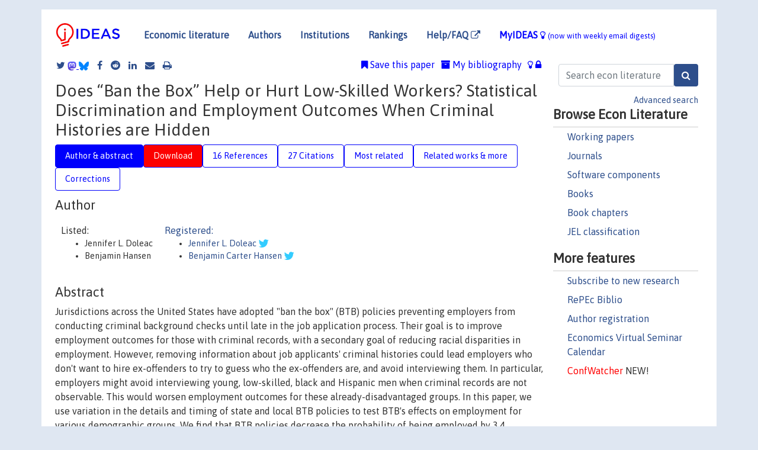

--- FILE ---
content_type: text/html; charset=UTF-8
request_url: https://ideas.repec.org/p/nbr/nberwo/22469.html
body_size: 13976
content:
<!DOCTYPE html> 
<HTML lang="en">
<HEAD>
<TITLE>Does “Ban the Box” Help or Hurt Low-Skilled Workers? Statistical Discrimination and Employment Outcomes When Criminal Histories are Hidden</TITLE>
    <meta charset="utf-8">
    <meta http-equiv="X-UA-Compatible" content="IE=edge">
    <meta name="viewport" content="width=device-width, initial-scale=1.0">
    <link rel="stylesheet" href="https://maxcdn.bootstrapcdn.com/bootstrap/4.0.0/css/bootstrap.min.css" integrity="sha384-Gn5384xqQ1aoWXA+058RXPxPg6fy4IWvTNh0E263XmFcJlSAwiGgFAW/dAiS6JXm" crossorigin="anonymous">
    <link rel="stylesheet" href="/css/font-awesome.min.css">
<!--    <link rel="stylesheet" href="https://cdn.jsdelivr.net/npm/fork-awesome@1.2.0/css/fork-awes
ome.min.css" integrity="sha256-XoaMnoYC5TH6/+ihMEnospgm0J1PM/nioxbOUdnM8HY=" crossorigin="anonymous">-->
<!--    <link rel="stylesheet" href="https://site-assets.fontawesome.com/releases/v6.2.0/css/all.css" />-->
    <link href="/css/normalnew.css" rel="stylesheet" type="text/css"/>
    <link href="/css/pushy.css" rel="stylesheet" type="text/css"/>
    <link rel="icon" type="image.jpg" href="/favicon.ico">
<!--[if lte IE 9]>
  <script src="/css/html5shiv.min.js"></script>
  <script src="/css/respond.min.js"></script>
<![endif]-->
  <script type='text/javascript'>
    var captchaContainer = null;
    var loadCaptcha = function() {
      captchaContainer = grecaptcha.render('captcha_container', {
        'sitekey' : '6LdQebIaAAAAACSKxvbloyrkQ_q-MqhOAGgD5PQV',
        'callback' : function(response) {
          console.log(response);
        }
      });
    };
  </script>

<META NAME="handle" CONTENT="RePEc:nbr:nberwo:22469"><META NAME="description" CONTENT="Downloadable! Jurisdictions across the United States have adopted &quot;ban the box&quot; (BTB) policies preventing employers from conducting criminal background checks until late in the job application process. Their goal is to improve employment outcomes for those with criminal records, with a secondary goal of reducing racial disparities in employment. However, removing information about job applicants' criminal histories could lead employers who don't want to hire ex-offenders to try to guess who the ex-offenders are, and avoid interviewing them. In particular, employers might avoid interviewing young, low-skilled, black and Hispanic men when criminal records are not observable. This would worsen employment outcomes for these already-disadvantaged groups. In this paper, we use variation in the details and timing of state and local BTB policies to test BTB's effects on employment for various demographic groups. We find that BTB policies decrease the probability of being employed by 3.4 percentage points (5.1%) for young, low-skilled black men, and by 2.3 percentage points (2.9%) for young, low-skilled Hispanic men. These findings support the hypothesis that when an applicant's criminal history is unavailable, employers statistically discriminate against demographic groups that are likely to have a criminal record.">
<META NAME="keywords" CONTENT="">
<META NAME="jel_code" CONTENT="J15; J7; J78; K42">
<META NAME="author" CONTENT="Jennifer L. Doleac & Benjamin Hansen">
<META NAME="author_shortid" CONTENT="pdo241; pha383">
<META NAME="title" CONTENT="Does “Ban the Box” Help or Hurt Low-Skilled Workers? Statistical Discrimination and Employment Outcomes When Criminal Histories are Hidden">
<META NAME="download" CONTENT="1">
<META NAME="freedownload" CONTENT="1">
<META NAME="date" CONTENT="2016-02-02">
<META NAME="citation_publication_date" CONTENT="2016/07">
<META NAME="citation_authors" content="Jennifer L. Doleac; Benjamin Hansen">
<META NAME="citation_title" content="Does “Ban the Box” Help or Hurt Low-Skilled Workers? Statistical Discrimination and Employment Outcomes When Criminal Histories are Hidden">
<META NAME="citation_abstract" content="Jurisdictions across the United States have adopted &quot;ban the box&quot; (BTB) policies preventing employers from conducting criminal background checks until late in the job application process. Their goal is to improve employment outcomes for those with criminal records, with a secondary goal of reducing racial disparities in employment. However, removing information about job applicants' criminal histories could lead employers who don't want to hire ex-offenders to try to guess who the ex-offenders are, and avoid interviewing them. In particular, employers might avoid interviewing young, low-skilled, black and Hispanic men when criminal records are not observable. This would worsen employment outcomes for these already-disadvantaged groups. In this paper, we use variation in the details and timing of state and local BTB policies to test BTB's effects on employment for various demographic groups. We find that BTB policies decrease the probability of being employed by 3.4 percentage points (5.1%) for young, low-skilled black men, and by 2.3 percentage points (2.9%) for young, low-skilled Hispanic men. These findings support the hypothesis that when an applicant's criminal history is unavailable, employers statistically discriminate against demographic groups that are likely to have a criminal record.">
<META NAME="citation_publisher" content="National Bureau of Economic Research, Inc">
<META NAME="citation_journal_title" content="NBER Working Papers">
<META NAME="citation_keywords" content="">
<META NAME="citation_abstract_html_url" content="https://ideas.repec.org/p/nbr/nberwo/22469.html">
<META NAME="citation_abstract_pdf_url" content="https://ideas.repec.org/p/nbr/nberwo/22469.html">
<META NAME="redif-type" content="paper">
<META NAME="citation_type" content="redif-paper">
<META NAME="citation_technical_report_number" content="22469">
<META NAME="citation_year" content="2016">
<META NAME="twitter:card" content="summary_large_image">
<META NAME="twitter:site" content="@repec_org">
<META NAME="twitter:title" content="Does “Ban the Box” Help or Hurt Low-Skilled Workers? Statistical Discr">
<META NAME="twitter:description" content="Jurisdictions across the United States have adopted &quot;ban the box&quot; (BTB) policies preventing employers from conducting criminal background checks until late in the job application process. Th">
<META NAME="twitter:image" content="https://ideas.repec.org/cgi-bin/twimage.cgi?p&nbr:nberwo:22469">
<META PROPERTY="og:type" content="article">
<META PROPERTY="og:title" content="Does “Ban the Box” Help or Hurt Low-Skilled Workers? Statist">
<META PROPERTY="og:description" content="Jurisdictions across the United States have adopted &quot;ban the box&quot; (BTB) policies preventing employers from conducting criminal background checks until late in the job application process. Th">
<META PROPERTY="og:url" content="https://ideas.repec.org//p/nbr/nberwo/22469.html">
<META PROPERTY="og:image" content="https://ideas.repec.org/cgi-bin/twimage.cgi?p&nbr:nberwo:22469">
<script type="application/ld+json">
    {
	"@context": "http://schema.org",
	"@graph": [
	  {
	    "@id": "#periodical",
	    "@type": "Periodical",
	    "name": "NBER Working Papers",
	    "publisher": "National Bureau of Economic Research, Inc",
	    "url": "https://ideas.repec.org/s/nbr/nberwo.html",
	    "requiresSubscription": "false"
          },
	  {
	    "@id": "#number",
	    "@type": "PublicationIssue",
	    "datePublished": "2016-07",
	    "issueNumber": "22469"
          },
	  {
	    "@id": "#article",
	    "@type": "ScholarlyArticle",
 	    "name": "Does “Ban the Box” Help or Hurt Low-Skilled Workers? Statistical Discrimination and Employment Outcomes When Criminal Histories are Hidden",
	    "url": "https://ideas.repec.org//p/nbr/nberwo/22469.html",
	    "description": "Jurisdictions across the United States have adopted &quot;ban the box&quot; (BTB) policies preventing employers from conducting criminal background checks until late in the job application process. Their goal is to improve employment outcomes for those with criminal records, with a secondary goal of reducing racial disparities in employment. However, removing information about job applicants' criminal histories could lead employers who don't want to hire ex-offenders to try to guess who the ex-offenders are, and avoid interviewing them. In particular, employers might avoid interviewing young, low-skilled, black and Hispanic men when criminal records are not observable. This would worsen employment outcomes for these already-disadvantaged groups. In this paper, we use variation in the details and timing of state and local BTB policies to test BTB's effects on employment for various demographic groups. We find that BTB policies decrease the probability of being employed by 3.4 percentage points (5.1%) for young, low-skilled black men, and by 2.3 percentage points (2.9%) for young, low-skilled Hispanic men. These findings support the hypothesis that when an applicant's criminal history is unavailable, employers statistically discriminate against demographic groups that are likely to have a criminal record.",
	    "keywords": "",
	    "author": "Jennifer L. Doleac & Benjamin Hansen",
	    "isPartOf": [
	      {	
	        "@id": "#periodical"
	      },
	      {
	        "@id": "#number"
	      }
	    ]
	 }
      ]
    }
    </script>
    </HEAD><BODY>
<!-- Google tag (gtag.js) -->
<script async src="https://www.googletagmanager.com/gtag/js?id=G-G63YGSJVZ7"></script>
<script>
  window.dataLayer = window.dataLayer || [];
  function gtag(){dataLayer.push(arguments);}
  gtag('js', new Date());

  gtag('config', 'G-G63YGSJVZ7');
</script>

<div class="container">
    <div id="header" class="row">
      <nav class="navbar navbar-collapse navbar-expand-md" role="navigation">
          <a class="navbar-brand" href="/">
            <img width="125" src="/ideas4.jpg" border="0" alt="IDEAS home">
          </a>
	<button class="navbar-toggler" type="button" data-toggle="collapse" data-target="#mobilesearch" aria-controls="mobilesearch" aria-expanded="false" aria-label="Toggle navigation">
	  <span class="navbar-toggler-icon"><i class="fa fa-search"></i></span>
	</button>
	<div class="collapse" id="mobilesearch">
	  <div class="form-inline">
	  <form method="POST" action="/cgi-bin/htsearch2" id="mobilesearch" role="search" class="card card-body">
            <div class="input-group">
              <input class="form-control" type="text" name="q" value="" placeholder="Search econ literature">
              <span class="input-group-btn">
		<input class="btn btn-default btn-lg fa" type="submit" value="&#xf002;" style="color:white;background-color:#2d4e8b;">
              </span>
            </div>
            <a href="/search.html" class="advanced-search">Advanced search</a>
	  </form>
	  </div>
	  </div>
	<button class="navbar-toggler" type="button" data-toggle="collapse" data-target="#mobilemenu" aria-controls="mobilemenu" aria-expanded="false" aria-label="Toggle navigation">
	  <span class="navbar-toggler-icon"><i class="fa fa-bars"></i></span>
	</button>
	<div class="collapse" id="mobilemenu">
          <ul class="navbar-nav mr-auto">
            <li class="nav-item">
	      <a class="nav-link" href="/">Economic literature:</a> <a href="/i/p.html">papers</A>, <a href="/i/a.html">articles</A>, <a href="/i/c.html">software</A>, <a href="/i/h.html">chapters</A>, <a href="/i/b.html">books</A>.
	    </li>
            <li class="nav-item">
              <a class="nav-link" href="/i/e.html">Authors</a>
	    </li>
            <li class="nav-item">
              <a class="nav-link" href="http://edirc.repec.org/">Institutions</a>
	    </li>
            <li class="nav-item">
	      <a class="nav-link" href="/top/">Rankings</a>
	    </li>
            <li class="nav-item">
	      <a class="nav-link" href="/help.html" target="_blank">Help/FAQ  <i class="fa fa-external-link"></i></a>
	    </li>
            <li class="nav-item">
	      <a class="nav-link" href="/cgi-bin/myideas.cgi">MyIDEAS <I class="fa fa-lightbulb-o"></I></a>
	    </li>
	    <li class="nav-item">
	      <span class="nav-text">More options at page bottom</span>
	    </li>
          </ul>
	</div>
	<div class="d-none d-md-inline">
          <ul class="nav nav-fill" id="topnav">
            <li class="nav-item">
	      <a class="nav-link" href="/">Economic literature</a>
	    </li>
            <li class="nav-item">
              <a class="nav-link" href="/i/e.html">Authors</a>
	    </li>
            <li class="nav-item">
              <a class="nav-link" href="http://edirc.repec.org/">Institutions</a>
	    </li>
            <li class="nav-item">
	      <a class="nav-link" href="/top/">Rankings</a>
	    </li>
            <li class="nav-item">
	      <a class="nav-link" href="/help.html" target="_blank">Help/FAQ  <i class="fa fa-external-link"></i></a>
	    </li>
            <li class="nav-item">
	      <a class="nav-link" href="/cgi-bin/myideas.cgi" style="color:blue;">MyIDEAS <I class="fa fa-lightbulb-o"></I> <small>(now with weekly email digests)</small></a>
	    </li>
          </ul>
        </div>
      </nav>
    </div>
    
    
    <div class="row">
      <div class="col-12" style="margin-top: -10px;">
	
	
	<div id="sidebar" class="sidebar-nav-fixed pull-right d-none d-print-none d-md-inline col-md-3">
	  <div class="inline-form">
	  <form method="POST" action="/cgi-bin/htsearch2" id="topsearch" role="search" class="navbar-form navbar-right">
            <div class="input-group">
              <input class="form-control" type="text" name="q" value="" placeholder="Search econ literature">
	      <input class="btn fa" type="submit" value="&#xf002;" style="color:white;background-color:#2d4e8b;">
            </div>
            <a href="/search.html" class="advanced-search">Advanced search</a>
	  </form>
	  </div>
	  <div id="menu">
            <h3>Browse Econ Literature</h3>
            <ul>
              <li><a href="/i/p.html">Working papers</a></li>
              <li><a href="/i/a.html">Journals</a></li>
              <li><a href="/i/c.html">Software components</a></li>
              <li><a href="/i/b.html">Books</a></li>
              <li><a href="/i/h.html">Book chapters</a></li>
              <li><a href="/j/">JEL classification</a></li>
            </ul>
	    
            <h3>More features</h3>
            <ul>
	      <li><a href="http://nep.repec.org/">Subscribe to new research</a></li>
	      <li><a href="https://biblio.repec.org/">RePEc Biblio</a></li>
	      <li><a href="https://authors.repec.org/">Author registration</a></li>
	      <li><a href="/v/">Economics Virtual Seminar Calendar</a></li>
	      <li><a href="https://confwatcher.b2ideas.eu/"><font color="red">ConfWatcher</font></a> NEW!</li>
            </ul>
	  </div>
	</div>
	<div class="d-none d-print-block">
	  <img width="145" src="/ideas4.jpg" border="0" alt="IDEAS home"> Printed from https://ideas.repec.org/p/nbr/nberwo/22469.html 
	</div>
	
	<div id="main" class="col-12 col-md-9">
	  <div class="site-overlay"></div>
	  <div class="d-print-none">
	    
<div id="messages" class="col-xs-12">

  
<span class="share-block">
            <a class="share-twitter fa fa-twitter" href="#" title="Share on Twitter"></a>
<!--            <a class="share-mastodon fa fa-mastodon" href="#" title="Share on Mastodon"></a>-->
<!--            <share-to-mastodon message="Found on RePEc/IDEAS:" url='https://ideas.repec.org/p/nbr/nberwo/22469.html'><font color="#2d4e8b"><i class="fa fa-mastodon"></i></font></share-to-mastodon>-->
            <share-to-mastodon message="Found on RePEc/IDEAS:" url='https://ideas.repec.org/p/nbr/nberwo/22469.html'><img src="/images/mastodon.svg" height=15></share-to-mastodon>
            <a href="https://bsky.app/intent/compose?text=Found%20on%20RePEc/IDEAS:%20https://ideas.repec.org/p/nbr/nberwo/22469.html%20&#128161;" target="_NEW"><img src="/images/bluesky.svg" height=15></a>
            <a class="share-facebook fa fa-facebook" href="#" title="Share on Facebook"></a>
            <a class="share-reddit fa fa-reddit" href="#" title="Share on Reddit"></a>
            <a class="share-linkedin fa fa-linkedin" href="#"  title="Share on LinkedIn"></a>
<!--            <a class="share-stumbleupon fa fa-stumbleupon" href="#"  title="Share on StumbleUpon"></a>-->
<!--            <a class="share-delicious fa fa-delicious" href="#" title="Save on Delicious"></a>-->
            <a class="share-email fa fa-envelope" href="#"  title="Share by Email"></a>
            <a class="share-print fa fa-print" href="#" title="Print this page"></a>
</span>













<span id="myideas">

<a href="/cgi-bin/myideas.cgi" data-toggle="tooltip" title="MyIDEAS: not logged in">
<i class="fa fa-lightbulb-o"></i>
<i class="fa fa-lock"></i>&nbsp;</a>


 <A HREF="/cgi-bin/myideas.cgi#myibiblio1unassigned"><I class="fa fa-archive"></I>&nbsp;My&nbsp;bibliography</A> 
 <i class="fa fa-bookmark"></i>&nbsp;<span onclick="loadDoc('https://ideas.repec.org/cgi-bin/myiadd2.cgi',myFunction);return true;">Save this paper</span>




</span>
<script>
function loadDoc(url,cfunc) {
  var xhttp = new XMLHttpRequest();
  xhttp.onreadystatechange = function() {
    if (xhttp.readyState == 4 && xhttp.status == 200) {
      cfunc(xhttp);
    }
  };
  xhttp.open("GET", url, true);
  xhttp.send();
}
function myFunction(xhttp) {
  document.getElementById("response").innerHTML = xhttp.responseText;
}
</script><span id="response"></span>
</div>


	  </div>
	  <div id="content-block">
	    
	    

<div id="title">
<h1>Does “Ban the Box” Help or Hurt Low-Skilled Workers? Statistical Discrimination and Employment Outcomes When Criminal Histories are Hidden</h1></div>
<div>
<ul class="nav nav-pills" id="myTab" role="tablist">
  <li class="nav-item">
    <a class="nav-link active" id="author-abstract-tab" data-toggle="tab" href="#author-abstract" role="tab" aria-controls="author-abstract" aria-selected="true">Author & abstract</a>
  </li>
  <li class="nav-item">
    <a class="nav-link download-tab" id="download-tab" data-toggle="tab" href="#download" role="tab" aria-controls="download" aria-selected="false">Download</a>
  </li>
  <li class="nav-item">
    <a class="nav-link" id="refs-tab" data-toggle="tab" href="#refs" role="tab" aria-controls="refs" aria-selected="false">16 References</a>
  </li>
      <li class="nav-item">
    <a class="nav-link" id="cites-tab" href="/r/nbr/nberwo/22469.html" role="tab" aria-controls="cites" aria-selected="false">27 Citations</a>
  </li>
          <li class="nav-item">
    <a class="nav-link" id="mrel-tab" data-toggle="tab" href="#mrel" role="tab" aria-controls="mrel" aria-selected="false">Most related</a>
  </li>
  <li class="nav-item">
    <a class="nav-link" id="more-tab" data-toggle="tab" href="#more" role="tab" aria-controls="more" aria-selected="false">Related works & more</a>
  </li>
  <!-- Placeholder usernotes pill-->
  <li class="nav-item">
    <a class="nav-link" id="correct-tab" data-toggle="tab" href="#correct" role="tab" aria-controls="correct" aria-selected="false">Corrections</a>
  </li>
</ul>
    

<div class="tab-content" id="myTabContent">
  <div class="tab-pane fade show active" id="author-abstract" role="tabpanel" aria-labelledby="author-abstract-tab">

<h2>Author</h2>
    <div id="author-body">
      <div id="authortable">
        <div id="listed-authors">Listed:
          <ul id="authorlist"><li class="authorname">Jennifer L. Doleac</li>
<li class="authorname">Benjamin Hansen</li>
</ul></div><div id="registered-authors"> <a href="https://authors.repec.org/">Registered:</a> <ul id="authorregistered"><li><a href="/f/pdo241.html">Jennifer L. Doleac </A> <i class="fa fa-twitter fa-lg" style="color:#3cf"></i></li>
<li><a href="/f/pha383.html">Benjamin Carter Hansen </A> <i class="fa fa-twitter fa-lg" style="color:#3cf"></i></li>
</ul>
</div>
</div>
</div>


<h2 style="clear:left">Abstract</h2><div id="abstract-body">Jurisdictions across the United States have adopted &quot;ban the box&quot; (BTB) policies preventing employers from conducting criminal background checks until late in the job application process. Their goal is to improve employment outcomes for those with criminal records, with a secondary goal of reducing racial disparities in employment. However, removing information about job applicants' criminal histories could lead employers who don't want to hire ex-offenders to try to guess who the ex-offenders are, and avoid interviewing them. In particular, employers might avoid interviewing young, low-skilled, black and Hispanic men when criminal records are not observable. This would worsen employment outcomes for these already-disadvantaged groups. In this paper, we use variation in the details and timing of state and local BTB policies to test BTB's effects on employment for various demographic groups. We find that BTB policies decrease the probability of being employed by 3.4 percentage points (5.1%) for young, low-skilled black men, and by 2.3 percentage points (2.9%) for young, low-skilled Hispanic men. These findings support the hypothesis that when an applicant's criminal history is unavailable, employers statistically discriminate against demographic groups that are likely to have a criminal record.</div>
<h2>Suggested Citation</h2>
<div id="biblio-body">
<LI class="list-group-item downfree"> Jennifer L. Doleac & Benjamin Hansen, 2016.
 "<B><A HREF="/p/nbr/nberwo/22469.html">Does “Ban the Box” Help or Hurt Low-Skilled Workers? Statistical Discrimination and Employment Outcomes When Criminal Histories are Hidden</A></B>,"
<A HREF="/s/nbr/nberwo.html">NBER Working Papers</A> 
22469, National Bureau of Economic Research, Inc.
</li>
Handle: <i style="word-break:break-all">RePEc:nbr:nberwo:22469</i>
<br>Note: LS
<form method="post" action="/cgi-bin/refs.cgi" target="refs" class="form-inline" role="form" style="margin-bottom: 10px;">
<input type="hidden" name="handle" value="RePEc:nbr:nberwo:22469">
<div class="pull-left" style="padding-right: 2px;">
<input type="submit" class="btn btn-default fa" name="ref" value="Export reference &#xf08e;"> as
</div>
<div class="col-xs-8" style="padding-left: 0;">
<select name="output" size="1">
<option value="0">HTML</option>
<option value="0.5">HTML with abstract</option>
<option value="1">plain text</option>
<option value="1.5">plain text with abstract</option>
<option value="2">BibTeX</option>
<option value="3">RIS (EndNote, RefMan, ProCite)</option>
<option value="4">ReDIF</option>
<option value="6">JSON</option>
</select> 
</div>
</form></div>
   </div>
  <div class="tab-pane fade" id="download" role="tabpanel" aria-labelledby="download-tab">
    <h2>Download full text from publisher</h2><p></p>
       <FORM METHOD=GET ACTION="/cgi-bin/get_doc.cgi" target="_blank">
       <INPUT TYPE=HIDDEN NAME="urn" VALUE="RePEc:nbr:nberwo:22469"><INPUT TYPE="radio" NAME="url" VALUE="http://www.nber.org/papers/w22469.pdf" checked><B>File URL:</B> <span style="word-break:break-all">http://www.nber.org/papers/w22469.pdf</span><BR><B>Download Restriction:</B> no<BR>
<font size="+2" color="red">---><INPUT TYPE="SUBMIT" class="btn fa" VALUE="Download the selected file &#xf08e;" style="color:white;background-color:#2d4e8b;"><---</font></FORM><P>
</div>

  <div class="tab-pane fade" id="refs" role="tabpanel" aria-labelledby="refs-tab"><h2>References listed on IDEAS</h2><form method="post" action="/cgi-bin/refs.cgi" target="refs" class="form-inline" role="form" style="margin-bottom: 10px;">
<input type="hidden" name="handle" value="repec:cen:wpaper:09-01#repec:oup:qjecon:v:123:y:2008:i:1:p:219-277.#repec:feb:natura:00319#repec:ecl:harjfk:16-015#repec:upj:weupjo:13-195#repec:aea:jecper:v:29:y:2015:i:4:p:199-226#repec:tpr:restat:v:97:y:2015:i:2:p:548-566#repec:cwm:wpaper:101#repec:cup:polals:v:20:y:2012:i:01:p:25-46_01#repec:sae:ilrrev:v:43:y:1990:i:2:p:245-257#repec:sae:ilrrev:v:70:y:2017:i:5:p:1077-1110#repec:nbr:nberwo:21399#repec:nbr:nberwo:20095#repec:nbr:nberch:3587#repec:ucp:jlabec:doi:10.1086/660776#repec:syd:wpaper:2014-10#repec:wsi:wschap:9789811240812_0012#repec:wly:econjl:v:128:y:2018:i:608:p:447-469#repec:nbr:nberwo:3069#repec:oup:qjecon:v:84:y:1970:i:3:p:488-500.#repec:iza:izadps:dp6605#repec:nbr:nberwo:21588#repec:ucp:jlawec:y:2006:v:49:i:2:p:451-80#repec:nbr:nberwo:14201#repec:ecl:harjfk:15-057#repec:nbr:nberwo:13935#repec:pri:indrel:598#repec:nbr:nberbk:auto07-1#repec:hst:ghsdps:gd09-132#repec:pri:indrel:253#repec:nbr:nberch:3625#repec:ucp:jpolec:v:76:y:1968:p:169#repec:feb:natura:00539">
<div class="pull-left" style="padding-right: 2px;">
<input type="submit" class="btn btn-default fa" name="ref" value="Export references &#xf08e;"> as
</div>
<div class="col-xs-8" style="padding-left: 0;">
<select name="output" size="1">
<option value="0">HTML</option>
<option value="0.5">HTML with abstract</option>
<option value="1">plain text</option>
<option value="1.5">plain text with abstract</option>
<option value="2">BibTeX</option>
<option value="3">RIS (EndNote, RefMan, ProCite)</option>
<option value="4">ReDIF</option>
<option value="6">JSON</option>
</select> 
</div>
</form>
<ol class="list-group"><LI class="list-group-item downgate">  George J. Borjas, 2021.
"<B><A HREF="/h/wsi/wschap/9789811240812_0012.html">The Wage Impact Of The Marielitos: A Reappraisal</A></B>,"
<A HREF="/s/wsi/wschap.html">World Scientific Book Chapters</A>, in:  <A HREF="/b/wsi/wsbook/12383.html">Foundational Essays in Immigration Economics</A>, chapter 12, pages 375-408,
World Scientific Publishing Co. Pte. Ltd..

<div class="publishedas"><UL>
<LI class="list-group-item downfree">  George J. Borjas, 2017.
"<B><A HREF="/a/sae/ilrrev/v70y2017i5p1077-1110.html">The Wage Impact of the Marielitos: A Reappraisal</A></B>,"
<A HREF="/s/sae/ilrrev.html">ILR Review</A>, Cornell University, ILR School, vol. 70(5), pages 1077-1110, October.
</UL></div>

<div class="otherversion"><UL>
<LI class="list-group-item downfree"> Borjas, George J., 2015.
 "<B><A HREF="/p/ecl/harjfk/15-057.html">The Wage Impact of the Marielitos: A Reappraisal</A></B>,"
<A HREF="/s/ecl/harjfk.html">Working Paper Series</A> 
15-057, Harvard University, John F. Kennedy School of Government.

<LI class="list-group-item downfree"> George J. Borjas, 2015.
 "<B><A HREF="/p/nbr/nberwo/21588.html">The Wage Impact of the Marielitos: A Reappraisal</A></B>,"
<A HREF="/s/nbr/nberwo.html">NBER Working Papers</A> 
21588, National Bureau of Economic Research, Inc.


</UL></div>
<LI class="list-group-item downfree">  David Card, 1990.
"<B><A HREF="/a/sae/ilrrev/v43y1990i2p245-257.html">The Impact of the Mariel Boatlift on the Miami Labor Market</A></B>,"
<A HREF="/s/sae/ilrrev.html">ILR Review</A>, Cornell University, ILR School, vol. 43(2), pages 245-257, January.

<div class="otherversion"><UL>
<LI class="list-group-item downfree"> David Card, 1989.
 "<B><A HREF="/p/nbr/nberwo/3069.html">The Impact of the Mariel Boatlift on the Miami Labor Market</A></B>,"
<A HREF="/s/nbr/nberwo.html">NBER Working Papers</A> 
3069, National Bureau of Economic Research, Inc.

<LI class="list-group-item downfree"> David Card, 1989.
 "<B><A HREF="/p/pri/indrel/253.html">The Impact of the Mariel Boatlift on the Miami Labor Market</A></B>,"
<A HREF="/s/pri/indrel.html">Working Papers</A> 
633, Princeton University, Department of Economics, Industrial Relations Section..


</UL></div>
<LI class="list-group-item downfree">  Hainmueller, Jens, 2012.
"<B><A HREF="/a/cup/polals/v20y2012i01p25-46_01.html">Entropy Balancing for Causal Effects: A Multivariate Reweighting Method to Produce Balanced Samples in Observational Studies</A></B>,"
<A HREF="/s/cup/polals.html">Political Analysis</A>, Cambridge University Press, vol. 20(1), pages 25-46, January.
<LI class="list-group-item downgate">  Abigail Wozniak, 2015.
"<B><A HREF="/a/tpr/restat/v97y2015i2p548-566.html">Discrimination and the Effects of Drug Testing on Black Employment</A></B>,"
<A HREF="/s/tpr/restat.html">The Review of Economics and Statistics</A>, MIT Press, vol. 97(3), pages 548-566, July.

<div class="otherversion"><UL>
<LI class="list-group-item downfree"> Wozniak, Abigail, 2012.
 "<B><A HREF="/p/iza/izadps/dp6605.html">Discrimination and the Effects of Drug Testing on Black Employment</A></B>,"
<A HREF="/s/iza/izadps.html">IZA Discussion Papers</A> 
6605, Institute of Labor Economics (IZA).

<LI class="list-group-item downgate"> Abigail Wozniak, 2012.
 "<B><A HREF="/p/upj/weupjo/13-195.html">Discrimination and the Effects of Drug Testing on Black Employment</A></B>,"
<A HREF="/s/upj/weupjo.html">Upjohn Working Papers</A> 
13-195, W.E. Upjohn Institute for Employment Research.
<LI class="list-group-item downfree"> Abigail K. Wozniak, 2014.
 "<B><A HREF="/p/nbr/nberwo/20095.html">Discrimination and the Effects of Drug Testing on Black Employment</A></B>,"
<A HREF="/s/nbr/nberwo.html">NBER Working Papers</A> 
20095, National Bureau of Economic Research, Inc.


</UL></div>
<LI class="list-group-item downfree"> Amanda Agan & Sonja Starr, 2016.
 "<B><A HREF="/p/feb/natura/00539.html">Ban the Box, Criminal Records, and Statistical Discrimination: A Field Experiment</A></B>,"
<A HREF="/s/feb/natura.html">Natural Field Experiments</A> 
00539, The Field Experiments Website.

<div class="otherversion"><UL>
<LI class="list-group-item downfree"> Amanda Agan & Sonja Starr, 2016.
 "<B><A HREF="/p/pri/indrel/598.html">Ban the Box, Criminal Records, and Statistical Discrimination: A Field Experiment</A></B>,"
<A HREF="/s/pri/indrel.html">Working Papers</A> 
598, Princeton University, Department of Economics, Industrial Relations Section..


</UL></div>
<LI class="list-group-item downfree">  Gary S. Becker, 1974.
"<B><A HREF="/h/nbr/nberch/3625.html">Crime and Punishment: An Economic Approach</A></B>,"
<A HREF="/s/nbr/nberch.html">NBER Chapters</A>, in:  <A HREF="/b/nbr/nberbk/beck74-1.html">Essays in the Economics of Crime and Punishment</A>, pages 1-54,
National Bureau of Economic Research, Inc.

<div class="publishedas"><UL>
<LI class="list-group-item downgate">  Gary S. Becker, 1968.
"<B><A HREF="/a/ucp/jpolec/v76y1968p169.html">Crime and Punishment: An Economic Approach</A></B>,"
<A HREF="/s/ucp/jpolec.html">Journal of Political Economy</A>, University of Chicago Press, vol. 76(2), pages 169-169.
</UL></div>
<LI class="list-group-item downfree">  Keith Finlay, 2009.
"<B><A HREF="/h/nbr/nberch/3587.html">Effect of Employer Access to Criminal History Data on the Labor Market Outcomes of Ex-Offenders and Non-Offenders</A></B>,"
<A HREF="/s/nbr/nberch.html">NBER Chapters</A>, in:  <A HREF="/b/nbr/nberbk/auto07-1.html">Studies of Labor Market Intermediation</A>, pages 89-125,
National Bureau of Economic Research, Inc.

<div class="otherversion"><UL>
<LI class="list-group-item downfree"> Keith Finlay, 2008.
 "<B><A HREF="/p/nbr/nberwo/13935.html">Effect of Employer Access to Criminal History Data on the Labor Market Outcomes of Ex-Offenders and Non-Offenders</A></B>,"
<A HREF="/s/nbr/nberwo.html">NBER Working Papers</A> 
13935, National Bureau of Economic Research, Inc.



</UL></div>
<LI class="list-group-item downgate">  Holzer, Harry J & Raphael, Steven & Stoll, Michael A, 2006.
"<B><A HREF="/a/ucp/jlawec/y2006v49i2p451-80.html">Perceived Criminality, Criminal Background Checks, and the Racial Hiring Practices of Employers</A></B>,"
<A HREF="/s/ucp/jlawec.html">Journal of Law and Economics</A>, University of Chicago Press, vol. 49(2), pages 451-480, October.
<LI class="list-group-item downgate">  Judith K. Hellerstein & Melissa McInerney & David Neumark, 2011.
"<B><A HREF="/a/ucp/jlabec/doi10.1086-660776.html">Neighbors and Coworkers: The Importance of Residential Labor Market Networks</A></B>,"
<A HREF="/s/ucp/jlabec.html">Journal of Labor Economics</A>, University of Chicago Press, vol. 29(4), pages 659-695.

<div class="otherversion"><UL>
<LI class="list-group-item downfree"> Judith K. Hellerstein & Melissa McInerney & David Neumark, 2008.
 "<B><A HREF="/p/nbr/nberwo/14201.html">Neighbors And Co-Workers: The Importance Of Residential Labor Market Networks</A></B>,"
<A HREF="/s/nbr/nberwo.html">NBER Working Papers</A> 
14201, National Bureau of Economic Research, Inc.

<LI class="list-group-item downfree"> Judith K. Hellerstein & Melissa P. McInerney & David Neumark, 2010.
 "<B><A HREF="/p/cwm/wpaper/101.html">Neighbors And Co-Workers:The Importance Of Residential Labor Market Networks</A></B>,"
<A HREF="/s/cwm/wpaper.html">Working Papers</A> 
101, Economics Department, William & Mary.
<LI class="list-group-item downfree"> Judith Hellerstein & Melissa McInerney & David Neumark, 2009.
 "<B><A HREF="/p/cen/wpaper/09-01.html">Neighbors and Co-Workers: The Importance of Residential Labor Market Networks</A></B>,"
<A HREF="/s/cen/wpaper.html">Working Papers</A> 
09-01, Center for Economic Studies, U.S. Census Bureau.
<LI class="list-group-item downfree"> Judith K. Hellerstein & Melissa McInerney & David Neumark, 2010.
 "<B><A HREF="/p/hst/ghsdps/gd09-132.html">Neighbors and Co-Workers: The Importance of Residential Labor Market Networks</A></B>,"
<A HREF="/s/hst/ghsdps.html">Global COE Hi-Stat Discussion Paper Series</A> 
gd09-132, Institute of Economic Research, Hitotsubashi University.


</UL></div>
<LI class="list-group-item downfree">  Kevin T. Schnepel, 2018.
"<B><A HREF="/a/wly/econjl/v128y2018i608p447-469.html">Good Jobs and Recidivism</A></B>,"
<A HREF="/s/wly/econjl.html">Economic Journal</A>, Royal Economic Society, vol. 128(608), pages 447-469, February.

<div class="otherversion"><UL>
<LI class="list-group-item downfree"> Schnepel, Kevin, 2014.
 "<B><A HREF="/p/syd/wpaper/2014-10.html">Good Jobs and Recidivism</A></B>,"
<A HREF="/s/syd/wpaper.html">Working Papers</A> 
2014-10, University of Sydney, School of Economics.



</UL></div>
<LI class="list-group-item downfree">  Bruce D. Meyer & Wallace K. C. Mok & James X. Sullivan, 2015.
"<B><A HREF="/a/aea/jecper/v29y2015i4p199-226.html">Household Surveys in Crisis</A></B>,"
<A HREF="/s/aea/jecper.html">Journal of Economic Perspectives</A>, American Economic Association, vol. 29(4), pages 199-226, Fall.

<div class="otherversion"><UL>
<LI class="list-group-item downfree"> Bruce D. Meyer & Wallace K.C. Mok & James X. Sullivan, 2015.
 "<B><A HREF="/p/nbr/nberwo/21399.html">Household Surveys in Crisis</A></B>,"
<A HREF="/s/nbr/nberwo.html">NBER Working Papers</A> 
21399, National Bureau of Economic Research, Inc.



</UL></div>
<LI class="list-group-item downnone">  David H. Autor, 2009.
"<B><A HREF="/b/nbr/nberbk/auto07-1.html">Studies of Labor Market Intermediation</A></B>,"
<A HREF="/s/nbr/nberbk.html">NBER Books</A>,
National Bureau of Economic Research, Inc, number auto07-1, March.
<LI class="list-group-item downgate">  David H. Autor & David Scarborough, 2008.
"<B><A HREF="/a/oup/qjecon/v123y2008i1p219-277..html">Does Job Testing Harm Minority Workers? Evidence from Retail Establishments</A></B>,"
<A HREF="/s/oup/qjecon.html">The Quarterly Journal of Economics</A>, President and Fellows of Harvard College, vol. 123(1), pages 219-277.
<LI class="list-group-item downgate">  George A. Akerlof, 1970.
"<B><A HREF="/a/oup/qjecon/v84y1970i3p488-500..html">The Market for &quot;Lemons&quot;: Quality Uncertainty and the Market Mechanism</A></B>,"
<A HREF="/s/oup/qjecon.html">The Quarterly Journal of Economics</A>, President and Fellows of Harvard College, vol. 84(3), pages 488-500.
<LI class="list-group-item downfree"> Devah Pager, 2003.
 "<B><A HREF="/p/feb/natura/00319.html">The mark of a criminal record</A></B>,"
<A HREF="/s/feb/natura.html">Natural Field Experiments</A> 
00319, The Field Experiments Website.
<LI class="list-group-item downnone"> Shoag, Daniel & Veuger, Stan, 2016.
 "<B><A HREF="/p/ecl/harjfk/16-015.html">No Woman No Crime: Ban the Box, Employment, and Upskilling</A></B>,"
<A HREF="/s/ecl/harjfk.html">Working Paper Series</A> 
16-015, Harvard University, John F. Kennedy School of Government.
</ol>
<A TARGET="_blank" HREF="http://citec.repec.org/cgi-bin/get_data.pl?h=RePEc:nbr:nberwo:22469&o=all"><B>Full references</B> <i class="fa fa-external-link"></i></A> (including those not matched with items on IDEAS)<P>
</div>

 <div class="tab-pane fade" id="mrel" role="tabpanel" aria-labelledby="mrel-tab">
    <h2>Most related items</H2>
These are the items that most often cite the same works as this one and are cited by the same works as this one.
<ol class="list-group"><LI class="list-group-item downfree"> Joshua M. Congdon-Hohman, 2018.
 "<B><A HREF="/p/hcx/wpaper/1808.html">The persistent labor market effects of a criminal conviction and ï¿½Ban the Boxï¿½ reforms</A></B>,"
<A HREF="/s/hcx/wpaper.html">Working Papers</A> 
1808, College of the Holy Cross, Department of Economics.
<LI class="list-group-item downfree"> Joseph J. Sabia & Taylor Mackay & Thanh Tam Nguyen & Dhaval M. Dave, 2018.
 "<B><A HREF="/p/nbr/nberwo/24381.html">Do Ban the Box Laws Increase Crime?</A></B>,"
<A HREF="/s/nbr/nberwo.html">NBER Working Papers</A> 
24381, National Bureau of Economic Research, Inc.
<LI class="list-group-item downfree"> Allison Dwyer Emory, 2019.
 "<B><A HREF="/p/pri/crcwel/wp19-04-ff.html">Unintended Consequences: Protective State Policies and the Employment of Fathers with Criminal Records</A></B>,"
<A HREF="/s/pri/crcwel.html">Working Papers</A> 
wp19-04-ff, Princeton University, School of Public and International Affairs, Center for Research on Child Wellbeing..
<LI class="list-group-item downgate">  Amanda Y. Agan & Michael D. Makowsky, 2023.
"<B><A HREF="/a/uwp/jhriss/v58y2023i5p1712-1751.html">The Minimum Wage, EITC, and Criminal Recidivism</A></B>,"
<A HREF="/s/uwp/jhriss.html">Journal of Human Resources</A>, University of Wisconsin Press, vol. 58(5), pages 1712-1751.

<div class="otherversion"><UL>
<LI class="list-group-item downfree"> Amanda Y. Agan & Michael D. Makowsky, 2018.
 "<B><A HREF="/p/pri/indrel/616.html">The Minimum Wage, EITC, and Criminal Recidivism</A></B>,"
<A HREF="/s/pri/indrel.html">Working Papers</A> 
616, Princeton University, Department of Economics, Industrial Relations Section..

<LI class="list-group-item downfree"> Amanda Y. Agan & Michael D. Makowsky, 2018.
 "<B><A HREF="/p/nbr/nberwo/25116.html">The Minimum Wage, EITC, and Criminal Recidivism</A></B>,"
<A HREF="/s/nbr/nberwo.html">NBER Working Papers</A> 
25116, National Bureau of Economic Research, Inc.


</UL></div>
<LI class="list-group-item downgate">  Darolia, Rajeev & Mueser, Peter & Cronin, Jacob, 2021.
"<B><A HREF="/a/eee/ecoedu/v82y2021ics0272775721000169.html">Labor market returns to a prison GED</A></B>,"
<A HREF="/s/eee/ecoedu.html">Economics of Education Review</A>, Elsevier, vol. 82(C).

<div class="otherversion"><UL>
<LI class="list-group-item downfree"> Darolia, Rajeev & Mueser, Peter R. & Cronin, Jacob, 2020.
 "<B><A HREF="/p/iza/izadps/dp13534.html">Labor Market Returns to a Prison GED</A></B>,"
<A HREF="/s/iza/izadps.html">IZA Discussion Papers</A> 
13534, Institute of Labor Economics (IZA).



</UL></div>
<LI class="list-group-item downfree"> Amanda Agan & Sonja Starr, 2016.
 "<B><A HREF="/p/pri/indrel/598.html">Ban the Box, Criminal Records, and Statistical Discrimination: A Field Experiment</A></B>,"
<A HREF="/s/pri/indrel.html">Working Papers</A> 
598, Princeton University, Department of Economics, Industrial Relations Section..

<div class="otherversion"><UL>
<LI class="list-group-item downfree"> Amanda Agan & Sonja Starr, 2016.
 "<B><A HREF="/p/feb/natura/00539.html">Ban the Box, Criminal Records, and Statistical Discrimination: A Field Experiment</A></B>,"
<A HREF="/s/feb/natura.html">Natural Field Experiments</A> 
00539, The Field Experiments Website.


</UL></div>
<LI class="list-group-item downgate">  Abigail Wozniak, 2015.
"<B><A HREF="/a/tpr/restat/v97y2015i2p548-566.html">Discrimination and the Effects of Drug Testing on Black Employment</A></B>,"
<A HREF="/s/tpr/restat.html">The Review of Economics and Statistics</A>, MIT Press, vol. 97(3), pages 548-566, July.

<div class="otherversion"><UL>
<LI class="list-group-item downfree"> Wozniak, Abigail, 2012.
 "<B><A HREF="/p/iza/izadps/dp6605.html">Discrimination and the Effects of Drug Testing on Black Employment</A></B>,"
<A HREF="/s/iza/izadps.html">IZA Discussion Papers</A> 
6605, Institute of Labor Economics (IZA).

<LI class="list-group-item downfree"> Abigail K. Wozniak, 2014.
 "<B><A HREF="/p/nbr/nberwo/20095.html">Discrimination and the Effects of Drug Testing on Black Employment</A></B>,"
<A HREF="/s/nbr/nberwo.html">NBER Working Papers</A> 
20095, National Bureau of Economic Research, Inc.
<LI class="list-group-item downgate"> Abigail Wozniak, 2012.
 "<B><A HREF="/p/upj/weupjo/13-195.html">Discrimination and the Effects of Drug Testing on Black Employment</A></B>,"
<A HREF="/s/upj/weupjo.html">Upjohn Working Papers</A> 
13-195, W.E. Upjohn Institute for Employment Research.


</UL></div>
<LI class="list-group-item downgate">  Ballance, Joshua & Clifford, Robert & Shoag, Daniel, 2020.
"<B><A HREF="/a/eee/labeco/v63y2020ics0927537119301058.html">“No more credit score”: Employer credit check bans and signal substitution</A></B>,"
<A HREF="/s/eee/labeco.html">Labour Economics</A>, Elsevier, vol. 63(C).
<LI class="list-group-item downgate">  Burton, Anne M. & Wasser, David N., 2025.
"<B><A HREF="/a/eee/pubeco/v250y2025ics0047272725001719.html">Revisiting the unintended consequences of Ban the Box</A></B>,"
<A HREF="/s/eee/pubeco.html">Journal of Public Economics</A>, Elsevier, vol. 250(C).

<div class="otherversion"><UL>
<LI class="list-group-item downfree"> Anne M. Burton & David N. Wasser, 2025.
 "<B><A HREF="/p/cen/wpaper/25-58.html">Revisiting the Unintended Consequences of Ban the Box</A></B>,"
<A HREF="/s/cen/wpaper.html">Working Papers</A> 
25-58, Center for Economic Studies, U.S. Census Bureau.



</UL></div>
<LI class="list-group-item downfree"> Bastien Michel & Camille Hémet, 2022.
 "<B><A HREF="/p/hal/psewpa/halshs-03899897.html">Custodial versus non-custodial sentences: Long-run evidence from an anticipated reform</A></B>,"
<A HREF="/s/hal/psewpa.html">PSE Working Papers</A> 
halshs-03899897, HAL.

<div class="otherversion"><UL>
<LI class="list-group-item downfree"> Camille Hémet & Bastien Michel, 2024.
 "<B><A HREF="/p/hal/wpaper/halshs-02958769.html">Custodial versus non-custodial sentences: Long-run evidence from an anticipated reform</A></B>,"
<A HREF="/s/hal/wpaper.html">Working Papers</A> 
halshs-02958769, HAL.
<LI class="list-group-item downfree"> Camille Hémet & Bastien Michel, 2024.
 "<B><A HREF="/p/hal/psewpa/halshs-02958769.html">Custodial versus non-custodial sentences: Long-run evidence from an anticipated reform</A></B>,"
<A HREF="/s/hal/psewpa.html">PSE Working Papers</A> 
halshs-02958769, HAL.
<LI class="list-group-item downfree"> Bastien Michel & Camille Hémet, 2022.
 "<B><A HREF="/p/hal/wpaper/halshs-03899897.html">Custodial versus non-custodial sentences: Long-run evidence from an anticipated reform</A></B>,"
<A HREF="/s/hal/wpaper.html">Working Papers</A> 
halshs-03899897, HAL.


</UL></div>
<LI class="list-group-item downfree"> Robert Clifford & Daniel Shoag, 2016.
 "<B><A HREF="/p/fip/fedbwp/16-10.html">“No more credit score”: employer credit check bans and signal substitution</A></B>,"
<A HREF="/s/fip/fedbwp.html">Working Papers</A> 
16-10, Federal Reserve Bank of Boston.
<LI class="list-group-item downfree">  Dylan Minor & Nicola Persico & Deborah M. Weiss, 2018.
"<B><A HREF="/a/spr/izalpo/v7y2018i1d10.1186_s40173-018-0101-0.html">Criminal background and job performance</A></B>,"
<A HREF="/s/spr/izalpo.html">IZA Journal of Labor Policy</A>, Springer;Forschungsinstitut zur Zukunft der Arbeit GmbH (IZA), vol. 7(1), pages 1-49, December.
<LI class="list-group-item downfree"> Osborne Jackson & Bo Zhao, 2017.
 "<B><A HREF="/p/fip/fedbwp/16-30.html">The effect of changing employers’ access to criminal histories on ex-offenders’ labor market outcomes: evidence from the 2010–2012 Massachusetts CORI Reform</A></B>,"
<A HREF="/s/fip/fedbwp.html">Working Papers</A> 
16-30, Federal Reserve Bank of Boston.
<LI class="list-group-item downfree">  David Neumark, 2018.
"<B><A HREF="/a/aea/jeclit/v56y2018i3p799-866.html">Experimental Research on Labor Market Discrimination</A></B>,"
<A HREF="/s/aea/jeclit.html">Journal of Economic Literature</A>, American Economic Association, vol. 56(3), pages 799-866, September.

<div class="otherversion"><UL>
<LI class="list-group-item downfree"> David Neumark, 2016.
 "<B><A HREF="/p/nbr/nberwo/22022.html">Experimental Research on Labor Market Discrimination</A></B>,"
<A HREF="/s/nbr/nberwo.html">NBER Working Papers</A> 
22022, National Bureau of Economic Research, Inc.



</UL></div>
<LI class="list-group-item downgate">  Siwach, Garima, 2018.
"<B><A HREF="/a/eee/labeco/v52y2018icp231-244.html">Unemployment shocks for individuals on the margin: Exploring recidivism effects</A></B>,"
<A HREF="/s/eee/labeco.html">Labour Economics</A>, Elsevier, vol. 52(C), pages 231-244.
<LI class="list-group-item downgate">  Roberto Galbiati & Aurélie Ouss & Arnaud Philippe, 2021.
"<B><A HREF="/a/oup/econjl/v131y2021i633p247-270..html">Jobs, News and Reoffending after Incarceration [Examining the generality of the unemployment–crime association]</A></B>,"
<A HREF="/s/oup/econjl.html">The Economic Journal</A>, Royal Economic Society, vol. 131(633), pages 247-270.

<div class="otherversion"><UL>
<LI class="list-group-item downfree"> Roberto Galbiati & Aurélie Ouss & Arnaud Philippe, 2015.
 "<B><A HREF="/p/hal/spmain/hal-03393230.html">Jobs, News and Re-offending after Incarceration</A></B>,"
<A HREF="/s/hal/spmain.html">Sciences Po Economics Publications (main)</A> 
hal-03393230, HAL.

<LI class="list-group-item downnone"> Roberto Galbiati & Aurélie Ouss & Arnaud Philippe, 2020.
 "<B><A HREF="/p/hal/journl/hal-02957423.html">Jobs, News and Reoffending after Incarceration</A></B>,"
<A HREF="/s/hal/journl.html">Post-Print</A> 
hal-02957423, HAL.
<LI class="list-group-item downfree"> Galbiati, Roberto & Ouss, Aurélie & Philippe, Arnaud, 2017.
 "<B><A HREF="/p/tse/wpaper/32064.html">Jobs, News and Re-offending after Incarceration</A></B>,"
<A HREF="/s/tse/wpaper.html">TSE Working Papers</A> 
17-843, Toulouse School of Economics (TSE).
<LI class="list-group-item downfree"> Galbiati, Roberto & Ouss, Aurélie & Philippe, Arnaud, 2017.
 "<B><A HREF="/p/tse/iastwp/32063.html">Jobs, News and Re-offending after Incarceration</A></B>,"
<A HREF="/s/tse/iastwp.html">IAST Working Papers</A> 
17-71, Institute for Advanced Study in Toulouse (IAST).
<LI class="list-group-item downfree"> Roberto Galbiati & Aurélie Ouss & Arnaud Philippe, 2015.
 "<B><A HREF="/p/hal/wpaper/hal-03393230.html">Jobs, News and Re-offending after Incarceration</A></B>,"
<A HREF="/s/hal/wpaper.html">Working Papers</A> 
hal-03393230, HAL.
<LI class="list-group-item downnone"> Roberto Galbiati & Aurélie Ouss & Arnaud Philippe, 2020.
 "<B><A HREF="/p/hal/spmain/hal-02957423.html">Jobs, News and Reoffending after Incarceration</A></B>,"
<A HREF="/s/hal/spmain.html">Sciences Po Economics Publications (main)</A> 
hal-02957423, HAL.


</UL></div>
<LI class="list-group-item downfree"> Hunt, Priscillia E & Smart, Rosanna, 2020.
 "<B><A HREF="/p/iza/izadps/dp13520.html">Investigation of Employers' Preferences for the Design of Staffing Agency Incentives to Hire Ex-Felons</A></B>,"
<A HREF="/s/iza/izadps.html">IZA Discussion Papers</A> 
13520, Institute of Labor Economics (IZA).
<LI class="list-group-item downfree"> Osborne Jackson & Bo Zhao, 2017.
 "<B><A HREF="/p/fip/fedbwp/16-31.html">Does changing employers’ access to criminal histories affect ex-offenders’ recidivism?: evidence from the 2010–2012 Massachusetts CORI Reform</A></B>,"
<A HREF="/s/fip/fedbwp.html">Working Papers</A> 
16-31, Federal Reserve Bank of Boston.
<LI class="list-group-item downfree">  Keith Finlay, 2009.
"<B><A HREF="/h/nbr/nberch/3587.html">Effect of Employer Access to Criminal History Data on the Labor Market Outcomes of Ex-Offenders and Non-Offenders</A></B>,"
<A HREF="/s/nbr/nberch.html">NBER Chapters</A>, in:  <A HREF="/b/nbr/nberbk/auto07-1.html">Studies of Labor Market Intermediation</A>, pages 89-125,
National Bureau of Economic Research, Inc.

<div class="otherversion"><UL>
<LI class="list-group-item downfree"> Keith Finlay, 2008.
 "<B><A HREF="/p/nbr/nberwo/13935.html">Effect of Employer Access to Criminal History Data on the Labor Market Outcomes of Ex-Offenders and Non-Offenders</A></B>,"
<A HREF="/s/nbr/nberwo.html">NBER Working Papers</A> 
13935, National Bureau of Economic Research, Inc.



</UL></div>
<LI class="list-group-item downfree">  Ali M. Ahmed & Elisabeth Lång, 2017.
"<B><A HREF="/a/spr/izalpo/v6y2017i1d10.1186_s40173-017-0084-2.html">The employability of ex-offenders: a field experiment in the Swedish labor market</A></B>,"
<A HREF="/s/spr/izalpo.html">IZA Journal of Labor Policy</A>, Springer;Forschungsinstitut zur Zukunft der Arbeit GmbH (IZA), vol. 6(1), pages 1-23, December.
</ol>
</div>

  <div class="tab-pane fade" id="more" role="tabpanel" aria-labelledby="more-tab">
    <H2> More about this item</H2><H3><A HREF="/j/">JEL</A> classification:</h3>
 <UL> <LI><A HREF="/j/J15.html"><B>J15</B></A> - Labor and Demographic Economics - - Demographic Economics - - - Economics of Minorities, Races, Indigenous Peoples, and Immigrants; Non-labor Discrimination</LI>
 <LI><A HREF="/j/J7.html"><B>J7</B></A> - Labor and Demographic Economics - - Labor Discrimination</LI>
 <LI><A HREF="/j/J78.html"><B>J78</B></A> - Labor and Demographic Economics - - Labor Discrimination - - - Public Policy (including comparable worth)</LI>
 <LI><A HREF="/j/K42.html"><B>K42</B></A> - Law and Economics - - Legal Procedure, the Legal System, and Illegal Behavior - - - Illegal Behavior and the Enforcement of Law</LI>
 </UL><P>
<h3>NEP fields</h3>
 This paper has been announced in the following <A HREF="http://nep.repec.org/">NEP Reports</A>:
 <UL><LI><A HREF="/n/nep-law/2016-08-14.html">NEP-LAW-2016-08-14</A> (Law and Economics)</LI>
<LI><A HREF="/n/nep-lma/2016-08-14.html">NEP-LMA-2016-08-14</A> (Labor Markets - Supply, Demand, and Wages)</LI>
<LI><A HREF="/n/nep-pke/2016-08-14.html">NEP-PKE-2016-08-14</A> (Post Keynesian Economics)</LI>
<LI><A HREF="/n/nep-ure/2016-08-14.html">NEP-URE-2016-08-14</A> (Urban and Real Estate Economics)</LI>
</UL>
<h3>Statistics</h3>
 <A      HREF="http://logec.repec.org/scripts/paperstat.pl?h=RePEc:nbr:nberwo:22469">Access and download statistics</A>
</div>

<!-- placeholder usernotes tab-->
 <div class="tab-pane fade" id="correct" role="tabpanel" aria-labelledby="correct-tab">
    <h2>Corrections</H2>
    <P>All material on this site has been provided by the respective publishers and authors. You can help correct errors and omissions. When requesting a correction, please mention this item's handle: <I style="word-break:break-all;">RePEc:nbr:nberwo:22469</I>. See <A HREF="/corrections.html">general information</A> about how to correct material in RePEc.
      </P><P>
      If you have authored this item and are not yet registered with RePEc, we encourage you to do it <A HREF="https://authors.repec.org/new-user">here</A>. This allows to link your profile to this item. It also allows you to accept potential citations to this item that we are uncertain about.
      </P><p>If <A HREF="http://citec.repec.org/" target ="_blank">CitEc <i class="fa fa-external-link"></i></a> recognized a bibliographic reference but did not link an item in RePEc to it, you can help with <A HREF="http://citec.repec.org/cgi-bin/get_data.pl?h=RePEc:nbr:nberwo:22469&o=all" target="_blank">this form <I class="fa fa-external-link"></I></A>.</p><P>
      If you know of missing items citing this one, you can help us creating those links by adding the relevant references in the same way as above, for each refering item. If you are a registered author of this item, you may also want to check the "citations" tab in your <a href="https://authors.repec.org/">RePEc Author Service</A> profile, as there may be some citations waiting for confirmation.
      </P><P>
        For technical questions regarding this item, or to correct its authors, title, abstract, bibliographic or download information, contact: the person in charge (email available below). General contact details of provider: <A HREF="https://edirc.repec.org/data/nberrus.html" target="_blank" style="word-break:break-all;">https://edirc.repec.org/data/nberrus.html <i class="fa fa-external-link"></i></A>.

<div id="viewemail">
<form id="emailForm" action="/cgi-bin/getemail.cgi" method="POST">
<input type="hidden" name="handle" value="repec:nbr:nberwo:m">
<div id="captcha_container"></div>
          <input type="submit" value="View email address">
      </form>
      <script src="https://www.google.com/recaptcha/api.js?onload=loadCaptcha&render=explicit" async defer></script>
<div id="emailResponse"></div>
</div>
</p><p>
      Please note that corrections may take a couple of weeks to filter through
      the various RePEc services.</p>
</div>
</div>
</div>
<div id="footer" class="row d-print-none">
  <div class="col-sm-6 more-services">
    <h3 style="border-bottom: 1px solid #111; position: relative; right:0.9em;">More services and features</h3>
    <div class="row">
      <div class="list-group col">
        <a href="/cgi-bin/myideas.cgi" class="list-group-item">
          <h4 class="list-group-item-heading">MyIDEAS</h4>
          <p class="list-group-item-text">Follow serials, authors, keywords &amp; more</p>
        </a>
        <a href="http://authors.repec.org/" class="list-group-item">
          <h4 class="list-group-item-heading">Author registration</h4>
          <p class="list-group-item-text">Public profiles for Economics researchers</p>
        </a>
        <a href="http://ideas.repec.org/top/" class="list-group-item">
          <h4 class="list-group-item-heading">Rankings</h4>
          <p class="list-group-item-text">Various research rankings in Economics</p>
        </a>
        <a href="http://genealogy.repec.org/" class="list-group-item">
          <h4 class="list-group-item-heading">RePEc Genealogy</h4>
          <p class="list-group-item-text">Who was a student of whom, using RePEc</p>
        </a>
        <a href="http://biblio.repec.org/" class="list-group-item">
          <h4 class="list-group-item-heading">RePEc Biblio</h4>
          <p class="list-group-item-text">Curated articles &amp; papers on economics topics</p>
        </a>
      </div>
      <div class="list-group col">
        <a href="http://mpra.ub.uni-muenchen.de/" class="list-group-item" target="_blank">
          <h4 class="list-group-item-heading">MPRA  <i class="fa fa-external-link"></i></h4>
          <p class="list-group-item-text">Upload your paper to be listed on RePEc and IDEAS</p>
        </a>
        <a href="http://nep.repec.org/" class="list-group-item" target="_blank">
          <h4 class="list-group-item-heading">New papers by email <i class="fa fa-external-link"></i></h4>
          <p class="list-group-item-text">Subscribe to new additions to RePEc</p>
        </a>
        <a href="http://www.econacademics.org/" class="list-group-item">
          <h4 class="list-group-item-heading">EconAcademics</h4>
          <p class="list-group-item-text">Blog aggregator for economics research</p>
        </a>
        <a href="http://plagiarism.repec.org/" class="list-group-item">
          <h4 class="list-group-item-heading">Plagiarism</h4>
          <p class="list-group-item-text">Cases of plagiarism in Economics</p>
        </a>
      </div>
      </div>
    </div>
    <div class="col-sm more-services">
      <h3 style="border-bottom: 1px solid #111;">About RePEc</h3>
      <div class="list-group col">
        <a href="http://repec.org/" class="list-group-item" target="_blank">
	  <h4 class="list-group-item-heading">RePEc home <i class="fa fa-external-link"></i></h4>
	  <p class="list-group-item-text">Initiative for open bibliographies in Economics</p>
	</a>
        <a href="http://blog.repec.org/" class="list-group-item" target="_blank">
          <h4 class="list-group-item-heading">Blog <i class="fa fa-external-link"></i></h4>
          <p class="list-group-item-text">News about RePEc</p>
	</a>
        <a href="/help.html" class="list-group-item" target="_blank">
          <h4 class="list-group-item-heading">Help/FAQ <i class="fa fa-external-link"></i></h4>
          <p class="list-group-item-text">Questions about IDEAS and RePEc</p>
	</a>
        <a href="/team.html" class="list-group-item">
          <h4 class="list-group-item-heading">RePEc team</h4>
          <p class="list-group-item-text">RePEc volunteers</p>
	</a>
        <a href="/archives.html" class="list-group-item">
          <h4 class="list-group-item-heading">Participating archives</h4>
          <p class="list-group-item-text">Publishers indexing in RePEc</p>
	</a>
        <a href="https://ideas.repec.org/privacy.html" class="list-group-item" target="_blank">
          <h4 class="list-group-item-heading">Privacy statement <i class="fa fa-external-link"></i></h4>
	</a>
      </div>
    </div>
    <div class="col-sm more-services">
      <h3 style="border-bottom: 1px solid #111;">Help us</h3>
      <div class="list-group col">
        <a href="/corrections.html" class="list-group-item">
          <h4 class="list-group-item-heading">Corrections</h4>
          <p class="list-group-item-text">Found an error or omission?</p>
	</a>
        <a href="/volunteers.html" class="list-group-item">
          <h4 class="list-group-item-heading">Volunteers</h4>
          <p class="list-group-item-text">Opportunities to help RePEc</p>
	</a>
        <a href="/participate.html" class="list-group-item">
          <h4 class="list-group-item-heading">Get papers listed</h4>
          <p class="list-group-item-text">Have your research listed on RePEc</p>
	</a>
        <a href="/stepbystep.html" class="list-group-item">
          <h4 class="list-group-item-heading">Open a RePEc archive</h4>
          <p class="list-group-item-text">Have your institution's/publisher's output listed on RePEc</p>
	</a>
	<a href="/getdata.html" class="list-group-item">
          <h4 class="list-group-item-heading">Get RePEc data</h4>
          <p class="list-group-item-text">Use data assembled by RePEc</p>
	</a>
      </div>
    </div>
</div>
<div class="row">
  <div class="col-12" style="text-align: center; padding-top: 10px;">
    <div id="sidelogos">
      <a href="https://ideas.repec.org/">IDEAS</a> is a <a href="http://repec.org/" target="_blank">RePEc <i class="fa fa-external-link"></i></a> service. RePEc uses bibliographic data supplied by the respective publishers.
    </div>
  </div>
  
  
</div>
</div>

</div>
<!--<script src="https://code.jquery.com/jquery-3.2.1.slim.min.js" integrity="sha384-KJ3o2DKtIkvYIK3UENzmM7KCkRr/rE9/Qpg6aAZGJwFDMVNA/GpGFF93hXpG5KkN" crossorigin="anonymous"></script>-->
<script src="https://code.jquery.com/jquery-3.2.1.min.js"></script>
<script src="https://cdnjs.cloudflare.com/ajax/libs/popper.js/1.12.9/umd/popper.min.js" integrity="sha384-ApNbgh9B+Y1QKtv3Rn7W3mgPxhU9K/ScQsAP7hUibX39j7fakFPskvXusvfa0b4Q" crossorigin="anonymous"></script>
<script src="https://maxcdn.bootstrapcdn.com/bootstrap/4.0.0/js/bootstrap.min.js" integrity="sha384-JZR6Spejh4U02d8jOt6vLEHfe/JQGiRRSQQxSfFWpi1MquVdAyjUar5+76PVCmYl" crossorigin="anonymous"></script>
<script type="module" src="https://cdn.jsdelivr.net/npm/@justinribeiro/share-to-mastodon@0.2.0/dist/share-to-mastodon.js"></script>
<script src="/css/ideas.js"></script>
<script src="/css/pushy.js"></script>
<script>
$(document).ready(function() {
    // show active tab on reload
    if (location.hash !== '') $('a[href="' + location.hash + '"]').tab('show');

    // remember the hash in the URL without jumping
//    $('a[data-toggle="tab"]').on('shown.bs.tab', function(e) {
//       if(history.pushState) {
//            history.pushState(null, null, '#'+$(e.target).attr('href').substr(1));
//       } else {
//            location.hash = '#'+$(e.target).attr('href').substr(1);
//       }
//    });
});
</script>

</BODY>
</HTML>

--- FILE ---
content_type: text/html; charset=utf-8
request_url: https://www.google.com/recaptcha/api2/anchor?ar=1&k=6LdQebIaAAAAACSKxvbloyrkQ_q-MqhOAGgD5PQV&co=aHR0cHM6Ly9pZGVhcy5yZXBlYy5vcmc6NDQz&hl=en&v=9TiwnJFHeuIw_s0wSd3fiKfN&size=normal&anchor-ms=20000&execute-ms=30000&cb=6vevakwbvm1a
body_size: 48908
content:
<!DOCTYPE HTML><html dir="ltr" lang="en"><head><meta http-equiv="Content-Type" content="text/html; charset=UTF-8">
<meta http-equiv="X-UA-Compatible" content="IE=edge">
<title>reCAPTCHA</title>
<style type="text/css">
/* cyrillic-ext */
@font-face {
  font-family: 'Roboto';
  font-style: normal;
  font-weight: 400;
  font-stretch: 100%;
  src: url(//fonts.gstatic.com/s/roboto/v48/KFO7CnqEu92Fr1ME7kSn66aGLdTylUAMa3GUBHMdazTgWw.woff2) format('woff2');
  unicode-range: U+0460-052F, U+1C80-1C8A, U+20B4, U+2DE0-2DFF, U+A640-A69F, U+FE2E-FE2F;
}
/* cyrillic */
@font-face {
  font-family: 'Roboto';
  font-style: normal;
  font-weight: 400;
  font-stretch: 100%;
  src: url(//fonts.gstatic.com/s/roboto/v48/KFO7CnqEu92Fr1ME7kSn66aGLdTylUAMa3iUBHMdazTgWw.woff2) format('woff2');
  unicode-range: U+0301, U+0400-045F, U+0490-0491, U+04B0-04B1, U+2116;
}
/* greek-ext */
@font-face {
  font-family: 'Roboto';
  font-style: normal;
  font-weight: 400;
  font-stretch: 100%;
  src: url(//fonts.gstatic.com/s/roboto/v48/KFO7CnqEu92Fr1ME7kSn66aGLdTylUAMa3CUBHMdazTgWw.woff2) format('woff2');
  unicode-range: U+1F00-1FFF;
}
/* greek */
@font-face {
  font-family: 'Roboto';
  font-style: normal;
  font-weight: 400;
  font-stretch: 100%;
  src: url(//fonts.gstatic.com/s/roboto/v48/KFO7CnqEu92Fr1ME7kSn66aGLdTylUAMa3-UBHMdazTgWw.woff2) format('woff2');
  unicode-range: U+0370-0377, U+037A-037F, U+0384-038A, U+038C, U+038E-03A1, U+03A3-03FF;
}
/* math */
@font-face {
  font-family: 'Roboto';
  font-style: normal;
  font-weight: 400;
  font-stretch: 100%;
  src: url(//fonts.gstatic.com/s/roboto/v48/KFO7CnqEu92Fr1ME7kSn66aGLdTylUAMawCUBHMdazTgWw.woff2) format('woff2');
  unicode-range: U+0302-0303, U+0305, U+0307-0308, U+0310, U+0312, U+0315, U+031A, U+0326-0327, U+032C, U+032F-0330, U+0332-0333, U+0338, U+033A, U+0346, U+034D, U+0391-03A1, U+03A3-03A9, U+03B1-03C9, U+03D1, U+03D5-03D6, U+03F0-03F1, U+03F4-03F5, U+2016-2017, U+2034-2038, U+203C, U+2040, U+2043, U+2047, U+2050, U+2057, U+205F, U+2070-2071, U+2074-208E, U+2090-209C, U+20D0-20DC, U+20E1, U+20E5-20EF, U+2100-2112, U+2114-2115, U+2117-2121, U+2123-214F, U+2190, U+2192, U+2194-21AE, U+21B0-21E5, U+21F1-21F2, U+21F4-2211, U+2213-2214, U+2216-22FF, U+2308-230B, U+2310, U+2319, U+231C-2321, U+2336-237A, U+237C, U+2395, U+239B-23B7, U+23D0, U+23DC-23E1, U+2474-2475, U+25AF, U+25B3, U+25B7, U+25BD, U+25C1, U+25CA, U+25CC, U+25FB, U+266D-266F, U+27C0-27FF, U+2900-2AFF, U+2B0E-2B11, U+2B30-2B4C, U+2BFE, U+3030, U+FF5B, U+FF5D, U+1D400-1D7FF, U+1EE00-1EEFF;
}
/* symbols */
@font-face {
  font-family: 'Roboto';
  font-style: normal;
  font-weight: 400;
  font-stretch: 100%;
  src: url(//fonts.gstatic.com/s/roboto/v48/KFO7CnqEu92Fr1ME7kSn66aGLdTylUAMaxKUBHMdazTgWw.woff2) format('woff2');
  unicode-range: U+0001-000C, U+000E-001F, U+007F-009F, U+20DD-20E0, U+20E2-20E4, U+2150-218F, U+2190, U+2192, U+2194-2199, U+21AF, U+21E6-21F0, U+21F3, U+2218-2219, U+2299, U+22C4-22C6, U+2300-243F, U+2440-244A, U+2460-24FF, U+25A0-27BF, U+2800-28FF, U+2921-2922, U+2981, U+29BF, U+29EB, U+2B00-2BFF, U+4DC0-4DFF, U+FFF9-FFFB, U+10140-1018E, U+10190-1019C, U+101A0, U+101D0-101FD, U+102E0-102FB, U+10E60-10E7E, U+1D2C0-1D2D3, U+1D2E0-1D37F, U+1F000-1F0FF, U+1F100-1F1AD, U+1F1E6-1F1FF, U+1F30D-1F30F, U+1F315, U+1F31C, U+1F31E, U+1F320-1F32C, U+1F336, U+1F378, U+1F37D, U+1F382, U+1F393-1F39F, U+1F3A7-1F3A8, U+1F3AC-1F3AF, U+1F3C2, U+1F3C4-1F3C6, U+1F3CA-1F3CE, U+1F3D4-1F3E0, U+1F3ED, U+1F3F1-1F3F3, U+1F3F5-1F3F7, U+1F408, U+1F415, U+1F41F, U+1F426, U+1F43F, U+1F441-1F442, U+1F444, U+1F446-1F449, U+1F44C-1F44E, U+1F453, U+1F46A, U+1F47D, U+1F4A3, U+1F4B0, U+1F4B3, U+1F4B9, U+1F4BB, U+1F4BF, U+1F4C8-1F4CB, U+1F4D6, U+1F4DA, U+1F4DF, U+1F4E3-1F4E6, U+1F4EA-1F4ED, U+1F4F7, U+1F4F9-1F4FB, U+1F4FD-1F4FE, U+1F503, U+1F507-1F50B, U+1F50D, U+1F512-1F513, U+1F53E-1F54A, U+1F54F-1F5FA, U+1F610, U+1F650-1F67F, U+1F687, U+1F68D, U+1F691, U+1F694, U+1F698, U+1F6AD, U+1F6B2, U+1F6B9-1F6BA, U+1F6BC, U+1F6C6-1F6CF, U+1F6D3-1F6D7, U+1F6E0-1F6EA, U+1F6F0-1F6F3, U+1F6F7-1F6FC, U+1F700-1F7FF, U+1F800-1F80B, U+1F810-1F847, U+1F850-1F859, U+1F860-1F887, U+1F890-1F8AD, U+1F8B0-1F8BB, U+1F8C0-1F8C1, U+1F900-1F90B, U+1F93B, U+1F946, U+1F984, U+1F996, U+1F9E9, U+1FA00-1FA6F, U+1FA70-1FA7C, U+1FA80-1FA89, U+1FA8F-1FAC6, U+1FACE-1FADC, U+1FADF-1FAE9, U+1FAF0-1FAF8, U+1FB00-1FBFF;
}
/* vietnamese */
@font-face {
  font-family: 'Roboto';
  font-style: normal;
  font-weight: 400;
  font-stretch: 100%;
  src: url(//fonts.gstatic.com/s/roboto/v48/KFO7CnqEu92Fr1ME7kSn66aGLdTylUAMa3OUBHMdazTgWw.woff2) format('woff2');
  unicode-range: U+0102-0103, U+0110-0111, U+0128-0129, U+0168-0169, U+01A0-01A1, U+01AF-01B0, U+0300-0301, U+0303-0304, U+0308-0309, U+0323, U+0329, U+1EA0-1EF9, U+20AB;
}
/* latin-ext */
@font-face {
  font-family: 'Roboto';
  font-style: normal;
  font-weight: 400;
  font-stretch: 100%;
  src: url(//fonts.gstatic.com/s/roboto/v48/KFO7CnqEu92Fr1ME7kSn66aGLdTylUAMa3KUBHMdazTgWw.woff2) format('woff2');
  unicode-range: U+0100-02BA, U+02BD-02C5, U+02C7-02CC, U+02CE-02D7, U+02DD-02FF, U+0304, U+0308, U+0329, U+1D00-1DBF, U+1E00-1E9F, U+1EF2-1EFF, U+2020, U+20A0-20AB, U+20AD-20C0, U+2113, U+2C60-2C7F, U+A720-A7FF;
}
/* latin */
@font-face {
  font-family: 'Roboto';
  font-style: normal;
  font-weight: 400;
  font-stretch: 100%;
  src: url(//fonts.gstatic.com/s/roboto/v48/KFO7CnqEu92Fr1ME7kSn66aGLdTylUAMa3yUBHMdazQ.woff2) format('woff2');
  unicode-range: U+0000-00FF, U+0131, U+0152-0153, U+02BB-02BC, U+02C6, U+02DA, U+02DC, U+0304, U+0308, U+0329, U+2000-206F, U+20AC, U+2122, U+2191, U+2193, U+2212, U+2215, U+FEFF, U+FFFD;
}
/* cyrillic-ext */
@font-face {
  font-family: 'Roboto';
  font-style: normal;
  font-weight: 500;
  font-stretch: 100%;
  src: url(//fonts.gstatic.com/s/roboto/v48/KFO7CnqEu92Fr1ME7kSn66aGLdTylUAMa3GUBHMdazTgWw.woff2) format('woff2');
  unicode-range: U+0460-052F, U+1C80-1C8A, U+20B4, U+2DE0-2DFF, U+A640-A69F, U+FE2E-FE2F;
}
/* cyrillic */
@font-face {
  font-family: 'Roboto';
  font-style: normal;
  font-weight: 500;
  font-stretch: 100%;
  src: url(//fonts.gstatic.com/s/roboto/v48/KFO7CnqEu92Fr1ME7kSn66aGLdTylUAMa3iUBHMdazTgWw.woff2) format('woff2');
  unicode-range: U+0301, U+0400-045F, U+0490-0491, U+04B0-04B1, U+2116;
}
/* greek-ext */
@font-face {
  font-family: 'Roboto';
  font-style: normal;
  font-weight: 500;
  font-stretch: 100%;
  src: url(//fonts.gstatic.com/s/roboto/v48/KFO7CnqEu92Fr1ME7kSn66aGLdTylUAMa3CUBHMdazTgWw.woff2) format('woff2');
  unicode-range: U+1F00-1FFF;
}
/* greek */
@font-face {
  font-family: 'Roboto';
  font-style: normal;
  font-weight: 500;
  font-stretch: 100%;
  src: url(//fonts.gstatic.com/s/roboto/v48/KFO7CnqEu92Fr1ME7kSn66aGLdTylUAMa3-UBHMdazTgWw.woff2) format('woff2');
  unicode-range: U+0370-0377, U+037A-037F, U+0384-038A, U+038C, U+038E-03A1, U+03A3-03FF;
}
/* math */
@font-face {
  font-family: 'Roboto';
  font-style: normal;
  font-weight: 500;
  font-stretch: 100%;
  src: url(//fonts.gstatic.com/s/roboto/v48/KFO7CnqEu92Fr1ME7kSn66aGLdTylUAMawCUBHMdazTgWw.woff2) format('woff2');
  unicode-range: U+0302-0303, U+0305, U+0307-0308, U+0310, U+0312, U+0315, U+031A, U+0326-0327, U+032C, U+032F-0330, U+0332-0333, U+0338, U+033A, U+0346, U+034D, U+0391-03A1, U+03A3-03A9, U+03B1-03C9, U+03D1, U+03D5-03D6, U+03F0-03F1, U+03F4-03F5, U+2016-2017, U+2034-2038, U+203C, U+2040, U+2043, U+2047, U+2050, U+2057, U+205F, U+2070-2071, U+2074-208E, U+2090-209C, U+20D0-20DC, U+20E1, U+20E5-20EF, U+2100-2112, U+2114-2115, U+2117-2121, U+2123-214F, U+2190, U+2192, U+2194-21AE, U+21B0-21E5, U+21F1-21F2, U+21F4-2211, U+2213-2214, U+2216-22FF, U+2308-230B, U+2310, U+2319, U+231C-2321, U+2336-237A, U+237C, U+2395, U+239B-23B7, U+23D0, U+23DC-23E1, U+2474-2475, U+25AF, U+25B3, U+25B7, U+25BD, U+25C1, U+25CA, U+25CC, U+25FB, U+266D-266F, U+27C0-27FF, U+2900-2AFF, U+2B0E-2B11, U+2B30-2B4C, U+2BFE, U+3030, U+FF5B, U+FF5D, U+1D400-1D7FF, U+1EE00-1EEFF;
}
/* symbols */
@font-face {
  font-family: 'Roboto';
  font-style: normal;
  font-weight: 500;
  font-stretch: 100%;
  src: url(//fonts.gstatic.com/s/roboto/v48/KFO7CnqEu92Fr1ME7kSn66aGLdTylUAMaxKUBHMdazTgWw.woff2) format('woff2');
  unicode-range: U+0001-000C, U+000E-001F, U+007F-009F, U+20DD-20E0, U+20E2-20E4, U+2150-218F, U+2190, U+2192, U+2194-2199, U+21AF, U+21E6-21F0, U+21F3, U+2218-2219, U+2299, U+22C4-22C6, U+2300-243F, U+2440-244A, U+2460-24FF, U+25A0-27BF, U+2800-28FF, U+2921-2922, U+2981, U+29BF, U+29EB, U+2B00-2BFF, U+4DC0-4DFF, U+FFF9-FFFB, U+10140-1018E, U+10190-1019C, U+101A0, U+101D0-101FD, U+102E0-102FB, U+10E60-10E7E, U+1D2C0-1D2D3, U+1D2E0-1D37F, U+1F000-1F0FF, U+1F100-1F1AD, U+1F1E6-1F1FF, U+1F30D-1F30F, U+1F315, U+1F31C, U+1F31E, U+1F320-1F32C, U+1F336, U+1F378, U+1F37D, U+1F382, U+1F393-1F39F, U+1F3A7-1F3A8, U+1F3AC-1F3AF, U+1F3C2, U+1F3C4-1F3C6, U+1F3CA-1F3CE, U+1F3D4-1F3E0, U+1F3ED, U+1F3F1-1F3F3, U+1F3F5-1F3F7, U+1F408, U+1F415, U+1F41F, U+1F426, U+1F43F, U+1F441-1F442, U+1F444, U+1F446-1F449, U+1F44C-1F44E, U+1F453, U+1F46A, U+1F47D, U+1F4A3, U+1F4B0, U+1F4B3, U+1F4B9, U+1F4BB, U+1F4BF, U+1F4C8-1F4CB, U+1F4D6, U+1F4DA, U+1F4DF, U+1F4E3-1F4E6, U+1F4EA-1F4ED, U+1F4F7, U+1F4F9-1F4FB, U+1F4FD-1F4FE, U+1F503, U+1F507-1F50B, U+1F50D, U+1F512-1F513, U+1F53E-1F54A, U+1F54F-1F5FA, U+1F610, U+1F650-1F67F, U+1F687, U+1F68D, U+1F691, U+1F694, U+1F698, U+1F6AD, U+1F6B2, U+1F6B9-1F6BA, U+1F6BC, U+1F6C6-1F6CF, U+1F6D3-1F6D7, U+1F6E0-1F6EA, U+1F6F0-1F6F3, U+1F6F7-1F6FC, U+1F700-1F7FF, U+1F800-1F80B, U+1F810-1F847, U+1F850-1F859, U+1F860-1F887, U+1F890-1F8AD, U+1F8B0-1F8BB, U+1F8C0-1F8C1, U+1F900-1F90B, U+1F93B, U+1F946, U+1F984, U+1F996, U+1F9E9, U+1FA00-1FA6F, U+1FA70-1FA7C, U+1FA80-1FA89, U+1FA8F-1FAC6, U+1FACE-1FADC, U+1FADF-1FAE9, U+1FAF0-1FAF8, U+1FB00-1FBFF;
}
/* vietnamese */
@font-face {
  font-family: 'Roboto';
  font-style: normal;
  font-weight: 500;
  font-stretch: 100%;
  src: url(//fonts.gstatic.com/s/roboto/v48/KFO7CnqEu92Fr1ME7kSn66aGLdTylUAMa3OUBHMdazTgWw.woff2) format('woff2');
  unicode-range: U+0102-0103, U+0110-0111, U+0128-0129, U+0168-0169, U+01A0-01A1, U+01AF-01B0, U+0300-0301, U+0303-0304, U+0308-0309, U+0323, U+0329, U+1EA0-1EF9, U+20AB;
}
/* latin-ext */
@font-face {
  font-family: 'Roboto';
  font-style: normal;
  font-weight: 500;
  font-stretch: 100%;
  src: url(//fonts.gstatic.com/s/roboto/v48/KFO7CnqEu92Fr1ME7kSn66aGLdTylUAMa3KUBHMdazTgWw.woff2) format('woff2');
  unicode-range: U+0100-02BA, U+02BD-02C5, U+02C7-02CC, U+02CE-02D7, U+02DD-02FF, U+0304, U+0308, U+0329, U+1D00-1DBF, U+1E00-1E9F, U+1EF2-1EFF, U+2020, U+20A0-20AB, U+20AD-20C0, U+2113, U+2C60-2C7F, U+A720-A7FF;
}
/* latin */
@font-face {
  font-family: 'Roboto';
  font-style: normal;
  font-weight: 500;
  font-stretch: 100%;
  src: url(//fonts.gstatic.com/s/roboto/v48/KFO7CnqEu92Fr1ME7kSn66aGLdTylUAMa3yUBHMdazQ.woff2) format('woff2');
  unicode-range: U+0000-00FF, U+0131, U+0152-0153, U+02BB-02BC, U+02C6, U+02DA, U+02DC, U+0304, U+0308, U+0329, U+2000-206F, U+20AC, U+2122, U+2191, U+2193, U+2212, U+2215, U+FEFF, U+FFFD;
}
/* cyrillic-ext */
@font-face {
  font-family: 'Roboto';
  font-style: normal;
  font-weight: 900;
  font-stretch: 100%;
  src: url(//fonts.gstatic.com/s/roboto/v48/KFO7CnqEu92Fr1ME7kSn66aGLdTylUAMa3GUBHMdazTgWw.woff2) format('woff2');
  unicode-range: U+0460-052F, U+1C80-1C8A, U+20B4, U+2DE0-2DFF, U+A640-A69F, U+FE2E-FE2F;
}
/* cyrillic */
@font-face {
  font-family: 'Roboto';
  font-style: normal;
  font-weight: 900;
  font-stretch: 100%;
  src: url(//fonts.gstatic.com/s/roboto/v48/KFO7CnqEu92Fr1ME7kSn66aGLdTylUAMa3iUBHMdazTgWw.woff2) format('woff2');
  unicode-range: U+0301, U+0400-045F, U+0490-0491, U+04B0-04B1, U+2116;
}
/* greek-ext */
@font-face {
  font-family: 'Roboto';
  font-style: normal;
  font-weight: 900;
  font-stretch: 100%;
  src: url(//fonts.gstatic.com/s/roboto/v48/KFO7CnqEu92Fr1ME7kSn66aGLdTylUAMa3CUBHMdazTgWw.woff2) format('woff2');
  unicode-range: U+1F00-1FFF;
}
/* greek */
@font-face {
  font-family: 'Roboto';
  font-style: normal;
  font-weight: 900;
  font-stretch: 100%;
  src: url(//fonts.gstatic.com/s/roboto/v48/KFO7CnqEu92Fr1ME7kSn66aGLdTylUAMa3-UBHMdazTgWw.woff2) format('woff2');
  unicode-range: U+0370-0377, U+037A-037F, U+0384-038A, U+038C, U+038E-03A1, U+03A3-03FF;
}
/* math */
@font-face {
  font-family: 'Roboto';
  font-style: normal;
  font-weight: 900;
  font-stretch: 100%;
  src: url(//fonts.gstatic.com/s/roboto/v48/KFO7CnqEu92Fr1ME7kSn66aGLdTylUAMawCUBHMdazTgWw.woff2) format('woff2');
  unicode-range: U+0302-0303, U+0305, U+0307-0308, U+0310, U+0312, U+0315, U+031A, U+0326-0327, U+032C, U+032F-0330, U+0332-0333, U+0338, U+033A, U+0346, U+034D, U+0391-03A1, U+03A3-03A9, U+03B1-03C9, U+03D1, U+03D5-03D6, U+03F0-03F1, U+03F4-03F5, U+2016-2017, U+2034-2038, U+203C, U+2040, U+2043, U+2047, U+2050, U+2057, U+205F, U+2070-2071, U+2074-208E, U+2090-209C, U+20D0-20DC, U+20E1, U+20E5-20EF, U+2100-2112, U+2114-2115, U+2117-2121, U+2123-214F, U+2190, U+2192, U+2194-21AE, U+21B0-21E5, U+21F1-21F2, U+21F4-2211, U+2213-2214, U+2216-22FF, U+2308-230B, U+2310, U+2319, U+231C-2321, U+2336-237A, U+237C, U+2395, U+239B-23B7, U+23D0, U+23DC-23E1, U+2474-2475, U+25AF, U+25B3, U+25B7, U+25BD, U+25C1, U+25CA, U+25CC, U+25FB, U+266D-266F, U+27C0-27FF, U+2900-2AFF, U+2B0E-2B11, U+2B30-2B4C, U+2BFE, U+3030, U+FF5B, U+FF5D, U+1D400-1D7FF, U+1EE00-1EEFF;
}
/* symbols */
@font-face {
  font-family: 'Roboto';
  font-style: normal;
  font-weight: 900;
  font-stretch: 100%;
  src: url(//fonts.gstatic.com/s/roboto/v48/KFO7CnqEu92Fr1ME7kSn66aGLdTylUAMaxKUBHMdazTgWw.woff2) format('woff2');
  unicode-range: U+0001-000C, U+000E-001F, U+007F-009F, U+20DD-20E0, U+20E2-20E4, U+2150-218F, U+2190, U+2192, U+2194-2199, U+21AF, U+21E6-21F0, U+21F3, U+2218-2219, U+2299, U+22C4-22C6, U+2300-243F, U+2440-244A, U+2460-24FF, U+25A0-27BF, U+2800-28FF, U+2921-2922, U+2981, U+29BF, U+29EB, U+2B00-2BFF, U+4DC0-4DFF, U+FFF9-FFFB, U+10140-1018E, U+10190-1019C, U+101A0, U+101D0-101FD, U+102E0-102FB, U+10E60-10E7E, U+1D2C0-1D2D3, U+1D2E0-1D37F, U+1F000-1F0FF, U+1F100-1F1AD, U+1F1E6-1F1FF, U+1F30D-1F30F, U+1F315, U+1F31C, U+1F31E, U+1F320-1F32C, U+1F336, U+1F378, U+1F37D, U+1F382, U+1F393-1F39F, U+1F3A7-1F3A8, U+1F3AC-1F3AF, U+1F3C2, U+1F3C4-1F3C6, U+1F3CA-1F3CE, U+1F3D4-1F3E0, U+1F3ED, U+1F3F1-1F3F3, U+1F3F5-1F3F7, U+1F408, U+1F415, U+1F41F, U+1F426, U+1F43F, U+1F441-1F442, U+1F444, U+1F446-1F449, U+1F44C-1F44E, U+1F453, U+1F46A, U+1F47D, U+1F4A3, U+1F4B0, U+1F4B3, U+1F4B9, U+1F4BB, U+1F4BF, U+1F4C8-1F4CB, U+1F4D6, U+1F4DA, U+1F4DF, U+1F4E3-1F4E6, U+1F4EA-1F4ED, U+1F4F7, U+1F4F9-1F4FB, U+1F4FD-1F4FE, U+1F503, U+1F507-1F50B, U+1F50D, U+1F512-1F513, U+1F53E-1F54A, U+1F54F-1F5FA, U+1F610, U+1F650-1F67F, U+1F687, U+1F68D, U+1F691, U+1F694, U+1F698, U+1F6AD, U+1F6B2, U+1F6B9-1F6BA, U+1F6BC, U+1F6C6-1F6CF, U+1F6D3-1F6D7, U+1F6E0-1F6EA, U+1F6F0-1F6F3, U+1F6F7-1F6FC, U+1F700-1F7FF, U+1F800-1F80B, U+1F810-1F847, U+1F850-1F859, U+1F860-1F887, U+1F890-1F8AD, U+1F8B0-1F8BB, U+1F8C0-1F8C1, U+1F900-1F90B, U+1F93B, U+1F946, U+1F984, U+1F996, U+1F9E9, U+1FA00-1FA6F, U+1FA70-1FA7C, U+1FA80-1FA89, U+1FA8F-1FAC6, U+1FACE-1FADC, U+1FADF-1FAE9, U+1FAF0-1FAF8, U+1FB00-1FBFF;
}
/* vietnamese */
@font-face {
  font-family: 'Roboto';
  font-style: normal;
  font-weight: 900;
  font-stretch: 100%;
  src: url(//fonts.gstatic.com/s/roboto/v48/KFO7CnqEu92Fr1ME7kSn66aGLdTylUAMa3OUBHMdazTgWw.woff2) format('woff2');
  unicode-range: U+0102-0103, U+0110-0111, U+0128-0129, U+0168-0169, U+01A0-01A1, U+01AF-01B0, U+0300-0301, U+0303-0304, U+0308-0309, U+0323, U+0329, U+1EA0-1EF9, U+20AB;
}
/* latin-ext */
@font-face {
  font-family: 'Roboto';
  font-style: normal;
  font-weight: 900;
  font-stretch: 100%;
  src: url(//fonts.gstatic.com/s/roboto/v48/KFO7CnqEu92Fr1ME7kSn66aGLdTylUAMa3KUBHMdazTgWw.woff2) format('woff2');
  unicode-range: U+0100-02BA, U+02BD-02C5, U+02C7-02CC, U+02CE-02D7, U+02DD-02FF, U+0304, U+0308, U+0329, U+1D00-1DBF, U+1E00-1E9F, U+1EF2-1EFF, U+2020, U+20A0-20AB, U+20AD-20C0, U+2113, U+2C60-2C7F, U+A720-A7FF;
}
/* latin */
@font-face {
  font-family: 'Roboto';
  font-style: normal;
  font-weight: 900;
  font-stretch: 100%;
  src: url(//fonts.gstatic.com/s/roboto/v48/KFO7CnqEu92Fr1ME7kSn66aGLdTylUAMa3yUBHMdazQ.woff2) format('woff2');
  unicode-range: U+0000-00FF, U+0131, U+0152-0153, U+02BB-02BC, U+02C6, U+02DA, U+02DC, U+0304, U+0308, U+0329, U+2000-206F, U+20AC, U+2122, U+2191, U+2193, U+2212, U+2215, U+FEFF, U+FFFD;
}

</style>
<link rel="stylesheet" type="text/css" href="https://www.gstatic.com/recaptcha/releases/9TiwnJFHeuIw_s0wSd3fiKfN/styles__ltr.css">
<script nonce="5n8TEC8pTe7dMis0MF_I8g" type="text/javascript">window['__recaptcha_api'] = 'https://www.google.com/recaptcha/api2/';</script>
<script type="text/javascript" src="https://www.gstatic.com/recaptcha/releases/9TiwnJFHeuIw_s0wSd3fiKfN/recaptcha__en.js" nonce="5n8TEC8pTe7dMis0MF_I8g">
      
    </script></head>
<body><div id="rc-anchor-alert" class="rc-anchor-alert"></div>
<input type="hidden" id="recaptcha-token" value="[base64]">
<script type="text/javascript" nonce="5n8TEC8pTe7dMis0MF_I8g">
      recaptcha.anchor.Main.init("[\x22ainput\x22,[\x22bgdata\x22,\x22\x22,\[base64]/[base64]/[base64]/[base64]/cjw8ejpyPj4+eil9Y2F0Y2gobCl7dGhyb3cgbDt9fSxIPWZ1bmN0aW9uKHcsdCx6KXtpZih3PT0xOTR8fHc9PTIwOCl0LnZbd10/dC52W3ddLmNvbmNhdCh6KTp0LnZbd109b2Yoeix0KTtlbHNle2lmKHQuYkImJnchPTMxNylyZXR1cm47dz09NjZ8fHc9PTEyMnx8dz09NDcwfHx3PT00NHx8dz09NDE2fHx3PT0zOTd8fHc9PTQyMXx8dz09Njh8fHc9PTcwfHx3PT0xODQ/[base64]/[base64]/[base64]/bmV3IGRbVl0oSlswXSk6cD09Mj9uZXcgZFtWXShKWzBdLEpbMV0pOnA9PTM/bmV3IGRbVl0oSlswXSxKWzFdLEpbMl0pOnA9PTQ/[base64]/[base64]/[base64]/[base64]\x22,\[base64]\x22,\x22w7k4w6UpfcOAD3rDkWTCisOCwpRcf8KsdFMUw5HCpsO0w4VNw5XDucK4WcOUEgtfwqhtP31VwqptwrTCtxXDjyPClcKcwrnDssKjXCzDjMKXUn9Ew6nCjiYDwpIFXiNmw5jDgMOHw4jDg8KncsK+wqDCmcO3bsO1TcOgFMOBwqosbsO1LMKfM8OwA2/CkEzCkWbCmsOGIxfCnMK/ZV/DkMO7CsKDbcKwBMO0wrvDkivDqMOJwrMKHMKAXsOBF3UMZsOow5PCtsKgw7AUwpPDqTfCqcO9ICfDrsKqZ1NRwpjDmcKIwpswwoTCkgnCksOOw69OwovCrcKsEcKzw48xSUAVBUnDgMK1FcKBwqDCoHjDvcKawr/[base64]/[base64]/[base64]/Cj2MfwoI7QDphw6LCjMKSw6Rcw6LDlSAZw5PDgiB7FsOgZMOvw5LCrUdDwqrDgxs/[base64]/D8OGIWJXw7PDu8ODw6gZw5TDlHjDu8OleSkTWxg4w7gZeMKaw4rDmh8Jw6/[base64]/[base64]/DoQDDs8KjwpHCgx7CmQ7CqcOqUcOjaMKMwoQWwpEnOsKgwqkhXMKYwr8Mw4PDgALDkU9fVTbDhg8oAMKswpzDmsOPTG/ClHRUwpIjw6A/wrbCgTUjdkvDkcOmwqApwqTDt8KHw4lBZnRZwqLDksOBwrXCrMK/wogfYsKJw7/DjMKBZsOTEsOtGjZAJcOpw67CgCsRwpPDhHQLw49aw7DDpRFeTcKsIMKsbcOiSMOyw5EqJ8OSIC/DmcOTGMKWw788XR3DvcKtw6PDjwfDoVobXE1eIW4wwpvDqWjDpzbDn8OZF0bDhSvDjDbCqD3Cg8Kuwr8lw7w3WW49woPCs3obw4LDocO5woPDgFIyw6XDpHw1AwJSw6JzWMKowrDCi1bDoEbDkMONwrEGwqZMbcOlw7/ClDw0w65/AlwGwr9vIS4AZW92wqFocsKDHMKHWmwbdcOwSmvChCTCvgvCicOswrDCo8KZw7lowqQbMsKoScOrRAkWwptJwrxsLwnDj8OEL1ggwonDk3/DrBjCpGvCizzDnsOsw6powoBzw7JWbRrCmV7DrB/[base64]/aHDCo8KIw4bCrENtbcO3wqpPwpEjw7bCtD86DcK7wotfBsOCwokvVQViw7/[base64]/CunDCi3zCtFLCmGpEwooBw4jDhjvCoHkIwrNQw5HCrVHDmcOXT1XCpF/CgsORw6DDsMKLCFzDjsKpw4Z5wp3Dv8Ksw7rDqD5oLD0Yw54Ww6EyPinCoTA2w4LCosOfERQHI8K/wojCjXo4wpxdRsKvwrZIQWjCnC3DgMOoaMKJTgoiTMKPwrwJwqrCmwpIMmMXLhF9wrDDt3dlw74VwrptBGjDiMOSwovCpg4hZMKTPcO8wqAYPyJzw7QERsKkZ8OvPytUPyvDksO3wqfClcKWfsO7w6jCri8iwqbDpcKfRcKbwrFgwobDnSghwp7CscOmQ8O4GcKnwo/[base64]/CoRLCu1Nvw71DfsOMw51AUksIw6DDrxxHeSLDjQzCnMOtY21Uw5PCsAvDh3QRw61qworCj8Oywph+Y8KbE8KeZsO3w40BwoDCoxU0DsKMBsO/w43Dh8KSwpzDhcKNc8Kvw5TDmcOnw5HDrMKbw7wFwq9cFys6H8Kyw5vDicOdJU9WPFkWw44NAT7DtcO7YsOGw7rCqMO4w6XDoMOCIcONDSzDtcKSBMOrZifDjMKwwr5lwr/DsMO8w4TDoxbCr1zDkMK9Rw3DlX7ClVU/[base64]/wq3Dri7CncOSw6FIw4srwrZOwrXDksOQw57CoTxwCS50SR8/wpnDgsOzwq3CisK6w6zCj0DCuREobQVobsKTKVvDvCwTw7XCrsKGKsOyw4ReBsKEwpnCmsK/wrEPw4zDjsOGw6nDlsKcQMKOYzLCocKTw7bCphrDiwvCrMOqwrbDkRJowowjw5tswrjDr8OHcx9EWgnDhMKHOyLCvsKrw5jDjDkdw5PDrX/Dt8KAwqfCnk/CgDcXA14Kw5fDjkPCqUtmT8Ofwq1+AiLDmwUQEMKOw4bDj1BJwoDCtsOfVjjCkkzCt8KJVMOSTGLDnsO3JDIYGkcoWlV3w5fCgA3CmDFzw7jCjh/CgQJWDcKBw7bDnk/CgVhJw6jCnsO8FlXDpMOzIsObfkgENWjDkCxdwrAhwoDDsCvDigJzwpTDmcKqXMKgMsKQw5PDmMO5w4lfG8KJAsKGO3jCiyPCmx5rAHjCjMO1wpl7d1x2w4/Dkl0OWx3CnGs/NsKIWVAGw6DCii/CiGoUw6N6wplSB3fDuMK8HhMpOj5Qw5rDmx1Jwr3DvcKUcnbCqcKvw5vDs03Clz3Cu8K1w6fDhsOUw4JLXMKkwo/DlmbDuUTCuCDCkiNiw4paw4zDihvDrTMkJcKmScKow6Viwq9xHSTCnQ5swqNfGcKqHiZqw4MHwod7woE8w7bDr8OSw6fDgsKMwoIAw51rw4bDo8K2WnjClMOHMcOBwplmZ8KmXikYw7BAw4bCo8KrBVRiwqIFw53CgFNowqJVNgF2DsKlBAHCu8OZwoDDqT/DmSEnB2lCCcOFRsKjwpTCuD5AQgDCsMODI8KyWFBhGCZOw7DClVFXEGhYw7bDqcOHw4FowqfDvWIvRQJSw4/DkAMjwpTDlMOgw5M+w68CMlDCksOJMcOmw6UkKsKOw75JcwHDnMOWc8OFecO3cTXClnDCuCjDhEnCnsO9IMKSI8OJDnXDnBDDoFfDh8OQwr7Ds8Ktw7oBf8Obw5x/CwDDqG/CuGvDklbDqy4vSV7Ci8OmwpXDpMOXwr3Cr3lSZivCiXVResKSw5zDssKBwqzCvgXDujYdZmFVC29bAQrDjEbDisK0w4PCqMO7OMKPwozCvsOoa2DCjXTDiUDCjsOQPMKdw5fDl8KGw67Cv8KmWCsQwpdowrTCgmQiwqrDpsOTw5EywrxowrvDoMOeJDvDrA/[base64]/XsOfGQfDiBcHeF7CtcOdPsKvw7XDusKSPcOUw5Yow4gdwqbDr0Z8bS/[base64]/MXHCu8OAfcOuChhmB2tWLF/Ci21Dw7/Cj3zDrG/[base64]/CoFjCiWBPw5wuwroBw7pXwobDhBsjw5tzw4rCo8OUcsK3w5kLLsKWw63DmDrCqG5CagxdNcONRE3Cm8KUw7p7QnHCsMKfLMOVPRNtwqhWSnNEGTwtw65VYWJvw5MMwoBpHcOQwo40IMOGw6zCtghnFsKkwoDDpsKCf8OPfMKnfm7DvsO/wrIkw7IEwpFZaMK3w5pOw4TDvsKXS8K6GXzCkMKIw4nDi8KFZcOrF8O4w6VIwoU9UBs8w4rDqcKGw4DCmDbDn8K/[base64]/G21Owppaw4ZnLA3DunLCp8OIw6dlw5nDk8KOw4p5w4lTw4pYwqHCv8KSNMOSOQJGIiXClMKNwqgkwqLDkMKDwqI5VgQRXk8xw4lOUsOowq4recKFYAJywr3Cm8Okw7bDi0l2woYMwoPChQzCrj5kKMKXw5nDkMKFwql+MATCqAXDkMKCwpFzwqc7w6NCwoUhwrUbeQ/CowpaZSE0G8K8eVbDl8OCDE3CmE0bYnRtw6UBwoTCuikiwr0VFXnCknZfw7vCnANQw4fDr3zDkCwpAMOnw5nDvWISw6fDn1l4w7pCFsK2TcKcTcKUWsKANsOMHG5xw7FZw6fDiyEFMD9awpTCmcKoKBl2wp/Di2gLwp0nw7vCs3DCnx3CulvDosOHGsO4w6R+wqk6w440GcKrwpPCglsnfMO9bTzCkm/[base64]/[base64]/CqcKVLxtkw4PDusOOw43CqMKwQ8KzEEFaw6tWw7RkwoTChMO0w500Wn3CosOWwrxddnVqwoQ2I8O+fgzChUwCWmZqwrE2QMOPSMOPw6sGwoVpCcKLVxhpwqggwqvDnMKqejFxw5bDgMKGwqTDv8KMGmLDvGIfw6DDjyEsTMORMlURTX/[base64]/DuD9ewoshwo1SEMOGMUAHw7TCvcKrIi7Dp8O1w7l2wpZ0w58XW2TCikLDv1bClA0kI1gmcMKgAsKqw4Y0IxXDvsK5w4zChMK6FA7CkzDCicO0CsOoPQ/CosKhw4MXw4QxwqvDh3MawrfCiE/CnMKswq0xKxdkw68Lwr3DlMO8WTnDiirCt8KyasKdTmVIwovDrTHCm3Alc8OSw5t6asOSQVRowqMTIMOkZMKWdMOZCX8hwoIqw7fDssO2wqDDs8Onwq9cwqXCtcKSQcO0VsOIKWPCjWTDimjCm3cnwpHDtsOew5MHw6/CjsKsFcOkwo9Yw77ClsKkw5PDnsKPwpvDuU/CgyvDnGFbJMKDCsOddRJXwoBTwoc+wq7Dp8OaW1TDsE17B8KFGQ3DqzsNGMOsw5nCnMOrwrjCo8OdEWHDmMKxw4MowpLDn0DDhhobwp7Drl4UwqjCpsOndsKew5DDkMOBFzQzw4zCnlYSa8OHwosQH8Ohw7EOBnoqHcOja8Kecm/Dgil/wol5w63DucKYwrAvb8Oiw4vCq8Ogwr3DlVLDukJgwr/DhcKZw5nDpMO5U8K1wqE6GGlhb8Oew6/[base64]/CkCbCnsKbZ8Off8ORwoVVw7RHJzwow7LCq1fCkcOYH8O7w6tgw517C8OiwrpwwqbDtnlFdDoCXWRowpRiOMKSw6dswrPDjsONw6sbw7jDvn/ChcOEw5nCliLDqC5mw5UhL37CsGdDw6rDikrCgxTClcOCwoPCi8KiN8K1wqZVwrQZW1hzaV1KwpJHw47Dsn/DrcOjw4zCmMKTwo7DsMK5f04YOwIUNWpSL0DDgMKkwqkOw4VVEMKfR8KSw5/Cl8OUXMOiwr3CrXIXF8OoMmzDi3xzw6PCoSjDr38VbsKvw5UAw5/[base64]/w4fCs8OwLcK/GC3DoMKTI8KRwp/DhsOkw4Iww77DmsOzwqhiPTczwpHDgcO5X1DCrMOhB8ODwrAweMOFX01LTwzDnMK5d8KlwqHCksO2RWrCqQHDv3XCpR50WsOCK8OmwovDp8OXw7dawrhkRn0kGMOswoxbOcORVUnCp8KqaEDDuDMCVkB8M17ClMKmwpMHJR/ClsOcR2vCjSPClsKjwoAnLMOhwqPCvsKwYMOMOETDp8KOwqcFwoPCjcKYw4fDn1nCgH4Tw54Hwqohw4/DgcK1w6nDoMOLbsKBNMOUw58WwrzDrMKGwrRMw77CjHtEMMK7EMOdZ3XDrsKkHVbClcOswpluwoIgw6gtJ8OWWcKfw6ILworCrn/[base64]/DuwZWw5DDgULCkn3CsTFwBMKSwoLCi3JywqvCjRVDwobDoHLCpcKLPkg/[base64]/CgcKjw6TCmcKyej8Fw7Zow6BbeFNPw4/Diy/[base64]/DpG/[base64]/CuQXCrMKxwosbw7hKw4fCgUJEw4nCqhDCm8KUw4XCm1PDpg7Co8OQGjlMIsOJw4gkwrTCkMOWwqoewolQw7ApRsOPwrXDmMKNGSXCt8OowqgQw73Dly9Yw43DksK5OkkDQFfCjCBIJMO5fWXDmsKsw7/CnSPCr8KNw5HCi8KYwrgJcsKoZMKcD8Orwo/DlmVuwrF2wqvDtGcQNMKiTcKWYBjCgl8/GsKYwqbDisOXEzQID2jChmLDuVfCqWQgNcOeSsOZfG3CtFzDgz3DgV3DncOzMcO+w7fCusOawoVtYw/CisKHU8KpwqHCvcOsIMKhVnVcTHPCrMOrO8KqWQogwq4gw5TDhWlpw67DssKpw64lw4AlfEYbOFhEwqhnwrPChVspHsK7w6zCiXESKlTCmTVOD8KMMMOhcSTDqMOTwp4XIMK6LjRFw6g8w5HDvsKOCyDDiXjDoMKRB0gvw7vDi8Kjw7vCisKkwpnClGR4wp/[base64]/Ci1Q4w6fDhMOmwoTDvcK6wpvDr8K+wqM4wofCpcOBLcK7wrrCrjN7w6wLUXbDpsKyw5zDlcKYIMOIYxTDlcOETF/DnmLDpcKRw4oxAcK2w6nDt3jCv8OUQClcPMKUQMOrwoPDl8Kkwrc8wqXDpkg4w5/DqcOLw5gdDcOFW8KwRGzCucOlXcKSwo0MGEEHfcOSw6xkwqchWsKYCMO7w7bCuzjCnsKgBcO7NXjDp8Osd8KONcOBw4pWwqnCpcO0Yjt9R8O/[base64]/Cm8OcDMK5TxlfdCs2D8OrFQPCosOqw7UDT2c2wrLCj2J9wqbDjcO5QGIURVh+w5NowqTCscOnw43CrC7DhMOdBcOiwrrCvRvDv0jDmjsaZsOOUA/Dq8OtacO7w5UMworCnjnCm8KAw4dmw7RAwrvCgHhiRMK8By8SwrVJw5JAworCtkoEU8KYw75vwrjDgMOfw7HCjCMCVF7CmsKPw4UxwrLDlwFXRsOnCcKCw5wBw40HejnDhsOpwrPDqghEw5nDgmM2w6jCkHwmwqDCm0xUwpx8AjPCsFzDuMKcwo7Cm8KAwp9/w6LCqsOHemDDvcKCVMK4wpN7wrE2w5zCkBsAwogFwojDuyl2w6vCrsKzw7QYQn/DhSM8wozDlBrCjmrCgsKMFcKbesKPwqnCk8K8wr/[base64]/AsKva8O0wqPDvjfDscKxw6PDnMOWwpvDtSZgKg9+wq41ZhDDgMKdw4YQw78lw4kqwoTDg8K8bg8mw6Fvw5TCj2HDmsOxG8OFLMOCwoLDq8KKNF4Rw4k/XHQvIMK2w4bCtSbChsKUw7wCDcKDMTEBw5fDtm7DrB7CkkTCsMKkw4RWW8O/wr7Cs8KzTMKUwrhow7TCvkTDvMOoMcKYwoUkwpdmUF4owrDCosO0bn5jwpZkwpbCp1thw5Y/ESJrw5t9wobDqcOqZEkVX1PDh8KYwrAyecKOwqzCoMKpNMKiJ8OqTsKWYQfDnMKIw4/DqcORAjwxR3HCundgwoXCmA3CsMO5KMO9HsOjVEFXJcK7wrfDhcOaw7UFCMOsIcKpWcOhc8KIwrptw7tVw5LChkoowrLDpVZIwpnCixlqw6/DvU5+RXpybMK9w7wSFMKVH8OrLMOyA8O9RkkHwpFoLC/DnMOYwrXDj27Cr247w5RkGcOaC8KVwqzDtE1FeMOSw53CkRptw57CusK2wrh2w5DCrsKcBj/CosOLXGV4w7TCjMK8w58/[base64]/w4PCknZTCsKIDcOxw4PClXvChW07wrkDd8OoBGggw612QmPCicKLw7Bjw4lCUWTCqGpMXMOUw71iBcKEL0DCisO7wrHDuj/CgMOywrtfwqRofMOYNsK3w4bDtMOuOSLCu8KLw7/Cq8O2a3rChX/CpDBXw65iwrfCoMONNEPDvi7DrMK2JivChcOVwoVZLsK+w6Aiw4NaAx4gc8K6c2fDuMOdwrxUw5vCiMKIw40EKBvDm2TChzVjwqZjwq8bPzkkw50NWDHDngY6w6XDg8KgfxZUwpZ/w4k0woPDsR/[base64]/enQnwps0wpRkwr3DusKOIcKcw7fDsMOgZj8hOVjDjMKpwpUkw516wrnDlhPDmcKMwodYwrHCvjrCt8OlSS8Ufm3DtcOoUjQXw5LDoQjCvMOBw4VzFEwFwrAiDsKiWcOSw4wJwp0jQ8Kpw43CjsOXF8KowrdNGSfCqVB9G8KKTxHCoGd/wp7CiHsGw7hYJMKMZUbChCvDq8OZUk/Cg14Gw4xUVcKgEsKzdFIlTE/CmU7CncKVbH3ChEfDvV9aMsKxw78dw5TCicKtTjRGDmILPMOnw5HDtcKXwpnDpFJ5w55ub3XCrcONEiHCncOUwr4bCMORwrTCgDA8WsOvPm/DsmzCscKHTz1Mw7U9Z1HDrV8vwqPCklvCoURbwoN6w5jDriQLCcOFAMOrwo8zw502woYzwoLDjsKJwqjChGPDq8OeX03DkcO/EMK7SnzDrh0Nw5EaLMK+w6zDg8O2wrV2w55dwrIaHijDgmXDuTkzw4PDkMOHeMORO0ccwrsMwp7CqsKYwoDChcKaw6LCscO0wq9tw5IwKjIvwqQ8a8KUw5DDiVU6FQI8KMOMwpzDjMKHb3PDnWvDkyZqMMKOw6vDtMKmwp/CskE1w5vCicODb8Ogw7cZNVLCkcOmdAE9w5jDgCjDlTZ/[base64]/[base64]/DscKVMMOHwrMtwq1QY8Ovw5TCpcOQw4fDkcKHwoXCgCdew4rDqnJMC3bCqSzCp14QwqfCicOUcMOfwqfDjsOLw5UIAGTCsUDCpsKuwrDCsxYYwr8dRcOgw5bCvcK2w6PCk8KOZ8O/GsK4w4LDpsK3w4zCiyjCgGwcw5/CsyHCjQ9Fw7jCmDoawpTDiWlcwpnDr07DuWTDk8K8WcO2CMKXeMK1w4U3w4DClmbCjMO/[base64]/w4PCpFnCkMOScUvDv8KJHcOYw5PDo8OZL8OqCcODOXfCt8OXEgkZw5InbMOVNMOPwpnChTAvGEHClT0Ow6dJwrkUTAozJsK+eMK9woUfw4EXw5daLMKawo17wplKeMKQBsKVwpd0wo7CtsOMZAFqMBnCpMO9wpzDlcOAw47DkMK4wqhBfSnDlMKgUcKQw5/CniMTZ8Kow4hMfkTCuMOgwr/CnCnDp8KIHXfDnUjCg2lze8OkXR3DlMO8w54Kw6DDqGAlSUgcB8KhwpUTCsKnw58ADQHCg8KIZAzDpcKAw5Nbw7/DmsKsw5BaZXN3w4nClx1kw6EycyY/w6XDmMKDw57DqMKpwpY0wr/ChjQ1wqLCksKyMsOaw7huRcOuLDrCq1zCk8Kyw6bColplR8Kpw5ouPGomLE3Ch8KZVTbCn8O3wrd1w4AUL2zDgB48wrDDtsKOwrfCosKnw7gbY3sccGYrfxDClcO1XB1hw5LChCbCmGE/wpY0wpQSwrLDlMKswowow7PCpMKdwq/[base64]/CtiZjwojCjADDi8Kkw7DDj2hbwoInw5tVw6bCmHHDrG7ClXXDjMKQDT/Ct8K9wo/[base64]/w4/DgjHCscKyw5rCo3zDmsKUwoBrcWZrRn5zwrrCscOHbyvDtCM2eMOIw41Cw5MRw51fK2TCt8OMQFbCosOLbsOmwrPDimppw4fCqCQ5wrR0w4zDmk3Dk8OkwrN2L8KZwrnDg8Ofw7nCpsKfwpkCH1/DhzNlesO+wqnCisK9w4/DiMKiw5DCucKaMcOqSU7ClMOYwpMeFnJTe8OXZU3DhcKFwqbCqMKpU8KbwpvCk03DksKgw7DDmGdhwpnCnsKbEMKNBsOiVidVDsKORQVdEDfCsTZ7w45aAQkjE8Oww7/Cmi/[base64]/w4FxwpY8woTDkBksPwFcMsKKW8KgZVHCgcODQ2FjwofDpcOIwrXChGDDmnbCnMOwwpvCp8OHw7sxworCjsOfw5TCrQ53NcKSwq7DhcKhw50JacO2w5jDhcOFwo4/LsK5HCLDtUo9wqzDp8OcHkTDqQFrw7h9WB1HM0zCmcOYXAEmw6VMwocMQD9ZZGQ4w6TDssKZwrNTw5A8fHcQIsK5CBliK8Ozwp3Cl8KvZ8OYe8OSw7rCoMKxDsOpN8KMw6kLwp4Qwp3CusKCw4QiwrBPwoPDkMOCJsOcYsK5ZGvDr8KLw4lyOWXDtcKTFm/DkGHDs2/[base64]/CjsKAw6XDqGfDhcOOwozDu08mwq5dw752w5/Cr8KaHcKsw4E1f8KPWcKQQwrChcKTwq9Rw4DCpTrCih4hQhjCiB5Wwq/[base64]/bMKewoXDp8OTw448dMO/[base64]/NVHDocK4w6kjwrdHNsKJVznCmUw/VsKqw73DkRRGP1wTw6vCmgljwq4twpzCvG/Dm1puaMKrfGPCr8Khwp0wZgfDmDfCvD5VwpzDosKXdcOqw4d4w6TCpsKnGW4NSMOmw4DCj8KKY8O9aD7DqWs6UsKAw5rCiBlBw60nwpwBWm/DisOYQU7Dm19gK8KNw4IENxDCl0/[base64]/Ck8OQw5UCwpXDusKZwrbDoRR+wpA2MRrDjwomwpXDgxzDjkxTwqDDsB/DvivCn8Knw6ZaK8OkGcKjwojDpsKie0kEw7zDjcKpdRoVdcO8NRPDq2FUw7HDpmlbYMOAwpNdEyvCnFtow5HDpcKWwrwpwotnwqjDlsO/wqZ0KUrCixxhwqBTw57CqMOeacK3w6jDq8KbBwhUwpwnAcKQMRTDuzV8TFTCq8KJf2/Dl8K9w5LDoDZQwrzCrMOcwqAwwpbDh8OHw6nDq8KwcMOsIRdkVcO8w7hRRG/CpcOwwpbCrhvDkMOuw4vDrsKnEVMWQy7CvDbCusK4GTrDoiDDlATDlMKWw7pQwqR3w7vCjsKew4DChsK5eDnCq8KVw59XXyAnwrt7McOnAcOWe8KOwowNwqjDncKSwqFjEcKfw7rDsQlxw4jDhcOadMOpwqETfMKMcMKdAcO0dsOOw4DDslbDt8KsLcKCfD/[base64]/[base64]/CtsOlZmjDmsKdVcOmwrcSYMKIw7wvw5nDkyADWsO7ZwxCF8Kowo5gw7bCgynCiQwiFWfDt8KfwoEbwp/[base64]/dBjCp8Kywo/DsnjCv8OcMQtqMsOlwqXDoSorwpzCtcOQDsK6w692LcOyQ0HCs8K/[base64]/WUvCtsO9B1XCgMOYIcOFwpfDim3CuMOww7PCkW/CnAjCrXXDqDQqwrUSwoI7VcOkw6YyXwYhwqLDj3LDnMOLZsOvAXjDvcKqw5bCtngmwpYoZ8O1wq4cw7RgA8OxcMO5wpNVAG05OcORw4AfTsKDw7jClcOdEMKNHMOPwp7CrmErPy8Hw4ZyYW7DmT/DpTdawo/[base64]/CiF83wr9rS2PCii/[base64]/w5FdRcKpw5/CkMKSw5HDrAPCrCYZVHkSVcKwU8KnRsOgf8KSw79mw5IKw74MdcOfwpNCJsOcKlRcW8Oawpsxw7bDhRY+TjhXw49tw6rDtx98wqTDlcOiYDwaAcKSH3jCphTCjMKWV8OxJRDDqmvCtMKIUsK0wq1vwr/CpcKuABHCv8Osfnp1woVcGiDDlXTDpgnDuHHCvHR3w40Kw41sw6RIw4ATw6bDksOYTsKOVsKvwqHCrcOiwpBtSsOFFSTCtcK/w5DCu8KvwqkXN0bCj0LDsMOLay0dw6/Dv8KUNz/[base64]/[base64]/DkMKLwpdgwqZyLwdRwrJ8w7TCgcOiFS9gM0bDiXPCmMKJwr3DqSc1w4QAw4HCsjnDhcKbw6TComYuw7ljw4ALUMK6w7bDgjDDgyA/dks5wprCuwvDhW/CvzR3w6vCtTLCrlkfw5Uvwq3DgxvCp8KQWcKmwrnDscOkw4E8FAd3w5N1GcKgwrPChknCgsKVw7EwwpXCm8K4w6/CtzhiwqXDjiBhH8OyLEJSw6DDj8O+w7fDsmpuUcOReMO1w49gQ8OaEXRCw5dzTMOpw6F7w4U1w6TCrlkfw7PDkMKnw5HDgcOdKEALDsOvASTDgWzDhVtbwrvCvsKLwq/[base64]/[base64]/CjMOkw4dsXBcnw4opFkpuZcOkwr1kwr3CsMOBw4tCUybCoXwDwo8Lw78QwpIcwr8hwpTCksOqw61RcsKqCn3CnsKRwrg2w5jDvXPDgMK9w7oLJmRiw73DmsOxw79ICDxyw5LCgT3CnMOYdsKiw4rClEBzwqtCw6ZZwo/[base64]/w44WKhI8wphyYlfCoxDCkiIxwrBHw7sSwrlJw4sDwpPDggN7ScOfw4XDnQRZwobCo3fCisK4X8Kmw5PDp8OOwpvDkMOIwrLDiArCtAsmwrTCuRBUTMOUwpw9wrLCiFXCocKMbcOTwrLDmMOrecKfwrFvFB7DgMOdHy16GlBDM3d0PnTDt8OdR1s4w75nwp0OMBR1wr/CocOBDVErZ8KnOlVFYCEQe8OteMOPDsKtJcKmw78nw7BNwrk1woQzwrZmcwgvNV59w7w6YB7DusK/w51swqPCh3/DsiXDscOaw6nCjhjCvsO8QMK+w6gnwp3CoiJjPDFvZsKjbwNeG8KeWMOgVzPChR3DpMO1Og1Vwpsew65swqfDi8OUT0w2X8KAw4XCpyjDtQ3CqsOQwoXCvWsIZWx0w6clwovCvkHDo1/[base64]/DhcKpwqVIw4FFSMKTw7PDuAnDi8K8dk3CsiU6CMK8LsKGfH3CqSfCnkbDm2E/dMK3wq7DjT0TMH5SCRhgYzZuwo45XwTDs3rCqMKsw5HCnT8uSwHCvjsYMyjCnsOpw7Z6F8KfVScfwoZkLUZBw4nDvMO/w47CnR8ywqZ8fQc4wo8lw6PCjiMNwpxNHsO+wrDDocKXwr0iw5l0c8O1wo7DvcO8M8OVwp7CoGbDqlDDnMO0wrvDi0oBdVZqwrnDvB3DsMKiXCnCjyZtw7LCoh/CmAMHw5NUwp3Dn8Onwq5uwo3CjTLDv8O4woEBFgwSwqgVMMOVw5TCtmXDnGXCpx/DtMOOw6N9wofDssKSwp3CliFASsOPw5LDjMKOwp8eNBvDpsK0wrBKVMKAw4zDm8OrwqPDm8KHwrTDpS7DmMOPwq5vw7F9w74JA8ObecKVwroEDcKAw47CgcOPw68RCTMqdBzDm0/Cow/[base64]/DvRfDr2LChcK3wrEDw4wHYRYVw4jCsxHCtMKvwqNkw7HClcOOHsOAw6REwo1PwprDjSzDgMOhFWrCkcObw4/Dl8OpQMKow7tzwrMBcBRnMhNxPGLDlytnwqYIw5PDo8KYw6zDvMOjJcOOwrEPa8KjAcKJw4LCgVkkOAPCu3XDnkDDmMKgw5nDncK5wqF8w4xScBvDtVPCo1XCnU/Du8Oqw7NIP8KGwqVxf8K1HsOXJsOmw7fCsMKYw6RWwqYNw7nCmCwfw6t8wq7CiRMjXcOHQMKCwqHDn8O1BT4HwqPCmwFRZE5kPTDCrMKzdMO7PwsaY8K0WsKjwo7ClsOTw5jDt8OsbkXChMKXR8Krw6LCg8O5IF/[base64]/DiE7Dr3zDmcK4w4Eiw77DgWlzHcOvw7c4w6HCvxHDjSDDtsOEw5LCqy3Dj8O5wpfDq0HDo8OHwo/DjcKBwofDmAAnVsONwp5aw6TCtMOfQVrCrcOUTnHDsAfDuCgDwrDCqDzDiWjDv8K8O2/Cr8OAw7pEecOLFyJ1HRvDsRUcwqxATjvDr17DqsOCwrsqw5huw5JlEsOzwqdgFMKNwrcleBonw6DClMONPMOLZRUSwqNLHsK0wp58ExZTwp3DpMOsw5gXaVvCmcKfM8ORwobDn8Ktw6LDjTPCjsKJGDjDknzChUjDqS52bMKNwrnCo3TCkWoCBS7DrR8Rw6/DksOTLXYXw4xxwrMawqTDrcO9wqkDwpoCwonDkMKpDcO9QsK3FcOvwqHDp8KHwr4lH8OeAW43w6nChMKfTXVxGnZLWkklw5zCqk8IPBUCamrDo23DiQHCuyoawo7DiGgXw6LCrXjChMOYw6tFcQcbQcO7AUTCpMK6wrI9TDTCiE50w4zDrsKrd8OJGxPDij8/w7kEwpF6C8OlKcO6wrjClMORwpMgQhBkfHbDtDbDmX/DpcO+w5MKTsKBwqLCrEcfMSbDtUTDpcOFw7TCpwNEw5jDg8KBFsOmAn18w7TDn2svwppMf8KdwqbDqm7DusKYwqNqQ8OXw63Cs1nDjCjDpcODdHFIw4AjMTcbTsKwwp5yQirCtcOkwr8Vw4/DtMK9Mikjwrg/woXDusK3Kg1YK8K/[base64]/w5jCnV4NwpxZwrvDpMOTXMK6wonCsQEEwr5yf0TDgS/DrB00w78eAmPDnixFw65Sw7VXWsKJZE8Lw5xyf8KrMRsUwqtzw7fCrBFIw74KwqF2w73DqG5ZEjU3C8KUG8OTPsK1UDYoTcK7w7HCvMODwoljDcKcOsOOw5XDqsO0d8Otw5nCiSJwBcK7CjYYWsO0wqh8SS/CocKiwosPR2J0w7J+f8Ogw5VKPsOPw7rDuntyOlI+wpRgwohJBkEJdMOmIcKkABjDqsOewq/CkhsICMKYCwEqwrXCmcK5GMK/[base64]/Co0AvwpEqw6PCnQnDp8KgVcKCwrDDu8Kiw5/DlVXDr8OzwrNBG03DjcKjw4TDjHZ7wpZSDzHDrwtKdMOvw6LDjgRcw4YwBUrDuMOzb0MjdnIJwo7Co8KrfB3CvjN7w6kQw5rCksOGWsKHLcKbw6lLw6VXMcKUwrfCssK/FwzCiUjDrB8ywqPCiD1RJ8K2SCFfJk9MwpzCocKAD1F/RjvCu8KtwoNzw5XCn8OiZsO0a8Kpw4TDkjZGLwbDvicXwoI2w53DiMONfTV+wrnCq0huw4PCrMOhH8OzcMKERVgiw5vDpQ/CvkXCl252WcKUw657eDY2wrJSYS7CpwwMbMK2wq3Cqhdiw43CkD/ChsOJwq3CmW3DvMK0JcK9w7TCoHLDj8OUwo7Ci2fCvzxHwqYOwoAKEn7CkcOGw4vDl8ODUcOCHgHCjsO0TTpww7heQDnDty/CmUsxPMO/LXjDqlnDucKkwp/CmcOdVXMiwpTDm8K8woFGw7Brw5/DkjrCgMOzw6I2w4NNw5VKwqktOMKfSRfDncOkwovCpcO2IsKLwqPDp01TL8O9e37CuCBtWcKEBcO0w7lUfXB+wqEMwqnCgcOOUXnDtMK8NsO3DMObw7jChCx2ecK+wrpqGHTCqibDvAnDs8KBwoNxBXzDpcK/wrPDsRd5fMOcw4fDpsKbWnXDhMOPwqg9HW9nw4Adw67DhMOIDsO1w5XCgcKFw7Y0w4thwpYgw4vDjcKpZMOoRgbClcOobhs+P17CljktQyXCqcKAbsOQwqxJw7Mrw443w6fCsMKVwphIw5rCisKdw6pDw4HDrcOcwqoDJ8O/BMK7JsOSFXpuOhvCj8OPDMK5w4rDucKiw6vCsnk7wo3CtjoeN0bDqE7Dm0vCicOvfgjDjMK/DgkDw5PCj8K3wpVBf8KIw7AAw6AZwr8YTDkoR8K9wqlbwqzCnUfDg8K+HhHDoBXDr8KAw5ppWlA6EzXDoMKuFcOlcsKDVsOCw5pCwo3Dr8OqJMOxwp9ICsOUG2zClWNIwr/Dt8O9w6sWw5TCi8K7wrwNWcKxfsKKNcKfKMKyKSjCgzFDw6Ebwr/DggMiw6rCu8KDw73DrkoED8Ojw6MTEWUtw60/wr9FJMKDScKXw5fDqR4GTcKGT0LCrAcxw7VzHCvCv8KnwpAMwo/Cp8OKHGc1w7UBST8owrlMLcKdwp8yVcKJwpDDr1AxwrvDocO6w7I0dgZhNMOfB2huwrlxacKMw4fDpMOVw5YQwrLCmmtEwp9bwod5cxAKEMOXFV3DiS3CmsKNw7U1w4Znw7VCIURoAcOmE0fClMO8SsOKJEAOWDbDlWBDwrPDkn8DCMKXw64/woVVwpIiwpMZXHhiEsKna8Omw4VmwqtAw63Dt8KfOMKQwpVqOwkCasKPwqZbIgIlTRoHw4/DpcO5OcOvIMOpLW/Cgn3Dv8KdC8KsMh5nw5/Ds8KtYMOYwr9uNcK7BzPDqsOuwpnDlmHCvxRKw5LClsORw6sGTF1zbcKXIhXCsUHCqV8DwrHClMOrw4rDkwnDuDJ1OQBFbMKLwrtnPMOFw6ZTwr5gN8OFwrvDm8O0w5gbw4/[base64]/Cs8Kaw6zCrMK4w59IHjXDl8K0w5XDultzFcKMw6XCkTZDwrFcHFQgwq48ICzDpkcvw5ImPEhhwqnClUd3wphDFMO1WxXDo2HCscO8w7/DsMKnW8KswokQwo/CvMOFw7NDdsOrwrLCpcOKOcK4ekbCj8OXOQTDlWo8LMKRwrPDn8OYVcKtUsKEw4DDh3rCvB/CrErDujDCgcOAIhcvw4p0w6TDqcK9I3nDhX7CiAADw6fCr8K1OcKawpNHw6J9wovCk8KMXMOvTGTCt8KYw4zDuwnCpkvDlcKdwopeG8OBTnMYRMKpaMK5D8KwEBIhB8K+wqglDjzCqMKpQMO4w7MLwrBWR0l+woVnwozDkcKyV8Kgwp4aw5PDt8KmwpPDuUI/HMKEwqjDp13DqcObw5sdwq83wpTCn8O3wqjCnSpKw6Z4wod1w6/CohDDtSVcSlkCE8ONwoUlQMKkw5TDvWPDs8Oqw7hPbsOIDXDCn8KGLzwubCssw6FUwppNKWDDpMOvdmPDrsKaCHIiwogpKcKfw7/DmSrCjQjDiiPDicOFwqLCr8OqE8ODVnjCrFN2w5wQSMKmw5Vsw7UVC8KfDBDDl8OMUcK9w5/CucK4RWlFE8KzwpvCnXRMwrjDlFnCi8OhYcOvLh7CmRDDlTzDs8OSIEHCtT4XwoggI253eMO/w49dXsKXwrvCrTDCg3PDrMO2w6bDhjAuw53CpTQkLsO5wqzCtTvCrQ4sw4XCt0BwwpHCk8KzPsO/TsKuwpzCvl5PKg/[base64]\x22],null,[\x22conf\x22,null,\x226LdQebIaAAAAACSKxvbloyrkQ_q-MqhOAGgD5PQV\x22,0,null,null,null,1,[21,125,63,73,95,87,41,43,42,83,102,105,109,121],[-3059940,188],0,null,null,null,null,0,null,0,1,700,1,null,0,\x22Cv0BEg8I8ajhFRgAOgZUOU5CNWISDwjmjuIVGAA6BlFCb29IYxIPCPeI5jcYADoGb2lsZURkEg8I8M3jFRgBOgZmSVZJaGISDwjiyqA3GAE6BmdMTkNIYxIPCN6/tzcYAToGZWF6dTZkEg8I2NKBMhgAOgZBcTc3dmYSDgi45ZQyGAE6BVFCT0QwEg8I0tuVNxgAOgZmZmFXQWUSDwiV2JQyGAE6BlBxNjBuZBIPCMXziDcYADoGYVhvaWFjEg8IjcqGMhgBOgZPd040dGYSDgiK/Yg3GAA6BU1mSUk0GiAIAxIcHR3wl+M3Dv++pQYZp4oJGYQKGZzijAIZzPMRGQ\\u003d\\u003d\x22,0,0,null,null,1,null,0,0],\x22https://ideas.repec.org:443\x22,null,[1,1,1],null,null,null,0,3600,[\x22https://www.google.com/intl/en/policies/privacy/\x22,\x22https://www.google.com/intl/en/policies/terms/\x22],\x22BGKelk6raA7pAP+Mr5OVE8qbJG0xcTRDuMYCBBYlsRk\\u003d\x22,0,0,null,1,1768446181343,0,0,[237],null,[4,56],\x22RC-RgykOxIknuG1xw\x22,null,null,null,null,null,\x220dAFcWeA6Ub3_h9htsyyBfiloRxpGbZOR-STqqIMGlErUqzoOxNWccmYKgZF_dAv72OK1VMDkOUyyKLlGZwdMJ-UMAaVAye3o-xw\x22,1768528981238]");
    </script></body></html>